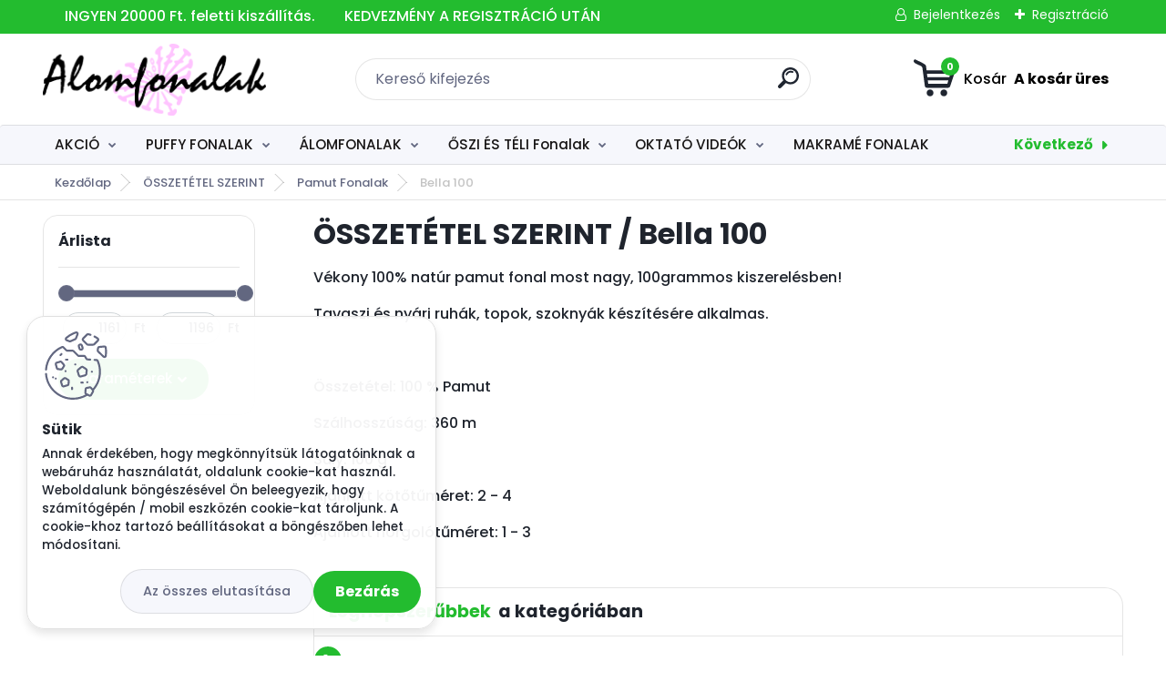

--- FILE ---
content_type: text/html; charset=utf-8
request_url: https://www.alomfonalak.hu/Bella-100-c2_1054_3.htm
body_size: 32733
content:


        <!DOCTYPE html>
    <html xmlns:og="http://ogp.me/ns#" xmlns:fb="http://www.facebook.com/2008/fbml" lang="hu" class="tmpl__titanium">
      <head>
          <script>
              window.cookie_preferences = getCookieSettings('cookie_preferences');
              window.cookie_statistics = getCookieSettings('cookie_statistics');
              window.cookie_marketing = getCookieSettings('cookie_marketing');

              function getCookieSettings(cookie_name) {
                  if (document.cookie.length > 0)
                  {
                      cookie_start = document.cookie.indexOf(cookie_name + "=");
                      if (cookie_start != -1)
                      {
                          cookie_start = cookie_start + cookie_name.length + 1;
                          cookie_end = document.cookie.indexOf(";", cookie_start);
                          if (cookie_end == -1)
                          {
                              cookie_end = document.cookie.length;
                          }
                          return unescape(document.cookie.substring(cookie_start, cookie_end));
                      }
                  }
                  return false;
              }
          </script>
                    <script async src="https://www.googletagmanager.com/gtag/js?id=10907718570"></script>
                <script>(function(w,d,s,l,i){w[l]=w[l]||[];w[l].push({'gtm.start':
          new Date().getTime(),event:'gtm.js'});var f=d.getElementsByTagName(s)[0],
        j=d.createElement(s),dl=l!='dataLayer'?'&l='+l:'';j.async=true;j.src=
        'https://www.googletagmanager.com/gtm.js?id='+i+dl;f.parentNode.insertBefore(j,f);
      })(window,document,'script','dataLayer','GTM-10907718570');
        window.dataLayer = window.dataLayer || [];
        window.dataLayer.push({
            event: 'eec.pageview',
            clientIP: '18.223.3.XX'
        });

    </script>
        <script>
      // Create BP element on the window
      window["bp"] = window["bp"] || function () {
        (window["bp"].q = window["bp"].q || []).push(arguments);
      };
      window["bp"].l = 1 * new Date();

      // Insert a script tag on the top of the head to load bp.js
      scriptElement = document.createElement("script");
      firstScript = document.getElementsByTagName("script")[0];
      scriptElement.async = true;
      scriptElement.src = 'https://pixel.barion.com/bp.js';
      firstScript.parentNode.insertBefore(scriptElement, firstScript);

      // Send init event
      bp('init', 'addBarionPixelId', 'BP-DP167ekTVW-03');
    </script>

    <noscript>
      <img height="1" width="1" style="display:none" alt="Barion Pixel" src="https://pixel.barion.com/a.gif?ba_pixel_id='BP-DP167ekTVW-03'&ev=contentView&noscript=1">
    </noscript>
            <title>ÖSSZETÉTEL SZERINT | Álom fonalak</title>
        <script type="text/javascript">var action_unavailable='action_unavailable';var id_language = 'hu';var id_country_code = 'HU';var language_code = 'hu-HU';var path_request = '/request.php';var type_request = 'POST';var cache_break = "2518"; var enable_console_debug = false; var enable_logging_errors = false;var administration_id_language = 'hu';var administration_id_country_code = 'HU';</script>          <script type="text/javascript" src="//ajax.googleapis.com/ajax/libs/jquery/1.8.3/jquery.min.js"></script>
          <script type="text/javascript" src="//code.jquery.com/ui/1.12.1/jquery-ui.min.js" ></script>
                  <script src="/wa_script/js/jquery.hoverIntent.minified.js?_=2025-01-22-11-52" type="text/javascript"></script>
        <script type="text/javascript" src="/admin/jscripts/jquery.qtip.min.js?_=2025-01-22-11-52"></script>
                  <script src="/wa_script/js/jquery.selectBoxIt.min.js?_=2025-01-22-11-52" type="text/javascript"></script>
                  <script src="/wa_script/js/bs_overlay.js?_=2025-01-22-11-52" type="text/javascript"></script>
        <script src="/wa_script/js/bs_design.js?_=2025-01-22-11-52" type="text/javascript"></script>
        <script src="/admin/jscripts/wa_translation.js?_=2025-01-22-11-52" type="text/javascript"></script>
        <link rel="stylesheet" type="text/css" href="/css/jquery.selectBoxIt.wa_script.css?_=2025-01-22-11-52" media="screen, projection">
        <link rel="stylesheet" type="text/css" href="/css/jquery.qtip.lupa.css?_=2025-01-22-11-52">
        
                  <script src="/wa_script/js/jquery.colorbox-min.js?_=2025-01-22-11-52" type="text/javascript"></script>
          <link rel="stylesheet" type="text/css" href="/css/colorbox.css?_=2025-01-22-11-52">
          <script type="text/javascript">
            jQuery(document).ready(function() {
              (function() {
                function createGalleries(rel) {
                  var regex = new RegExp(rel + "\\[(\\d+)]"),
                      m, group = "g_" + rel, groupN;
                  $("a[rel*=" + rel + "]").each(function() {
                    m = regex.exec(this.getAttribute("rel"));
                    if(m) {
                      groupN = group + m[1];
                    } else {
                      groupN = group;
                    }
                    $(this).colorbox({
                      rel: groupN,
                      slideshow:true,
                       maxWidth: "85%",
                       maxHeight: "85%",
                       returnFocus: false
                    });
                  });
                }
                createGalleries("lytebox");
                createGalleries("lyteshow");
              })();
            });</script>
          <script type="text/javascript">
      function init_products_hovers()
      {
        jQuery(".product").hoverIntent({
          over: function(){
            jQuery(this).find(".icons_width_hack").animate({width: "130px"}, 300, function(){});
          } ,
          out: function(){
            jQuery(this).find(".icons_width_hack").animate({width: "10px"}, 300, function(){});
          },
          interval: 40
        });
      }
      jQuery(document).ready(function(){

        jQuery(".param select, .sorting select").selectBoxIt();

        jQuery(".productFooter").click(function()
        {
          var $product_detail_link = jQuery(this).parent().find("a:first");

          if($product_detail_link.length && $product_detail_link.attr("href"))
          {
            window.location.href = $product_detail_link.attr("href");
          }
        });
        init_products_hovers();
        
        ebar_details_visibility = {};
        ebar_details_visibility["user"] = false;
        ebar_details_visibility["basket"] = false;

        ebar_details_timer = {};
        ebar_details_timer["user"] = setTimeout(function(){},100);
        ebar_details_timer["basket"] = setTimeout(function(){},100);

        function ebar_set_show($caller)
        {
          var $box_name = $($caller).attr("id").split("_")[0];

          ebar_details_visibility["user"] = false;
          ebar_details_visibility["basket"] = false;

          ebar_details_visibility[$box_name] = true;

          resolve_ebar_set_visibility("user");
          resolve_ebar_set_visibility("basket");
        }

        function ebar_set_hide($caller)
        {
          var $box_name = $($caller).attr("id").split("_")[0];

          ebar_details_visibility[$box_name] = false;

          clearTimeout(ebar_details_timer[$box_name]);
          ebar_details_timer[$box_name] = setTimeout(function(){resolve_ebar_set_visibility($box_name);},300);
        }

        function resolve_ebar_set_visibility($box_name)
        {
          if(   ebar_details_visibility[$box_name]
             && jQuery("#"+$box_name+"_detail").is(":hidden"))
          {
            jQuery("#"+$box_name+"_detail").slideDown(300);
          }
          else if(   !ebar_details_visibility[$box_name]
                  && jQuery("#"+$box_name+"_detail").not(":hidden"))
          {
            jQuery("#"+$box_name+"_detail").slideUp(0, function() {
              $(this).css({overflow: ""});
            });
          }
        }

        
        jQuery("#user_icon").hoverIntent({
          over: function(){
            ebar_set_show(this);
            jQuery("#ebar_right_content .img_cart, #basket_icon").qtip("hide");
          } ,
          out: function(){
            ebar_set_hide(this);
          },
          interval: 40
        });
        
        jQuery("#user_icon").click(function(e)
        {
          if(jQuery(e.target).attr("id") == "user_icon")
          {
            window.location.href = "https://www.alomfonalak.hu/www-alomfonalak-hu/e-login/";
          }
        });

        jQuery("#basket_icon").click(function(e)
        {
          if(jQuery(e.target).attr("id") == "basket_icon")
          {
            window.location.href = "https://www.alomfonalak.hu/www-alomfonalak-hu/e-basket/";
          }
        });
      BS.Basket.$default_top_basket = false;
      });
    </script>        <meta http-equiv="Content-language" content="hu">
        <meta http-equiv="Content-Type" content="text/html; charset=utf-8">
        <meta name="language" content="Hungary">
        <meta name="keywords" content="összetétel,szerint">
        <meta name="description" content="ÖSSZETÉTEL SZERINT">
        <meta name="revisit-after" content="1 Days">
        <meta name="distribution" content="global">
        <meta name="expires" content="never">
                  <meta name="expires" content="never">
                    <link rel="canonical" href="https://www.alomfonalak.hu/Bella-100-c2_1054_3.htm"/>
          <meta property="og:image" content="http://www.alomfonalak.hu/fotky4936/design_setup/images/logo_alomfonalak-logo.png" />
<meta property="og:image:secure_url" content="https://www.alomfonalak.hu/fotky4936/design_setup/images/logo_alomfonalak-logo.png" />
<meta property="og:image:type" content="image/jpeg" />

<meta name="google-site-verification" content="7EqIcmIpqzOsgf52tWVdcAwSRxqWacbSfiC0PV_GbL4"/>
<meta name="facebook-domain-verification" content="uh6mwrbxzaejnj3k5ypsmuin6eqotu"/>            <meta name="robots" content="index, follow">
                      <link href="//www.alomfonalak.hu/fotky4936/flavicon-srdce.jpg" rel="icon" type="image/jpeg">
          <link rel="shortcut icon" type="image/jpeg" href="//www.alomfonalak.hu/fotky4936/flavicon-srdce.jpg">
                  <link rel="stylesheet" type="text/css" href="/css/lang_dependent_css/lang_hu.css?_=2025-01-22-11-52" media="screen, projection">
                <link rel='stylesheet' type='text/css' href='/wa_script/js/styles.css?_=2025-01-22-11-52'>
        <script language='javascript' type='text/javascript' src='/wa_script/js/javascripts.js?_=2025-01-22-11-52'></script>
        <script language='javascript' type='text/javascript' src='/wa_script/js/check_tel.js?_=2025-01-22-11-52'></script>
          <script src="/assets/javascripts/buy_button.js?_=2025-01-22-11-52"></script>
            <script type="text/javascript" src="/wa_script/js/bs_user.js?_=2025-01-22-11-52"></script>
        <script type="text/javascript" src="/wa_script/js/bs_fce.js?_=2025-01-22-11-52"></script>
        <script type="text/javascript" src="/wa_script/js/bs_fixed_bar.js?_=2025-01-22-11-52"></script>
        <script type="text/javascript" src="/bohemiasoft/js/bs.js?_=2025-01-22-11-52"></script>
        <script src="/wa_script/js/jquery.number.min.js?_=2025-01-22-11-52" type="text/javascript"></script>
        <script type="text/javascript">
            BS.User.id = 4936;
            BS.User.domain = "www-alomfonalak-hu";
            BS.User.is_responsive_layout = true;
            BS.User.max_search_query_length = 50;
            BS.User.max_autocomplete_words_count = 5;

            WA.Translation._autocompleter_ambiguous_query = ' A keresett szó túl gyakori. Kérjük, adjon meg több betűt vagy szót, vagy folytassa a keresést az űrlap elküldésével.';
            WA.Translation._autocompleter_no_results_found = ' Nincs találat a keresett kifejezésre.';
            WA.Translation._error = " Hiba";
            WA.Translation._success = " Siker";
            WA.Translation._warning = " Figyelem";
            WA.Translation._multiples_inc_notify = '<p class="multiples-warning"><strong>Rendelési mennyiség a #inc# többszöröse lehet.</strong><br><small> A rendelési mennyiséget ennek megfelelően növeltük meg.</small></p>';
            WA.Translation._shipping_change_selected = " Módosítás...";
            WA.Translation._shipping_deliver_to_address = "_shipping_deliver_to_address";

            BS.Design.template = {
              name: "titanium",
              is_selected: function(name) {
                if(Array.isArray(name)) {
                  return name.indexOf(this.name) > -1;
                } else {
                  return name === this.name;
                }
              }
            };
            BS.Design.isLayout3 = true;
            BS.Design.templates = {
              TEMPLATE_ARGON: "argon",TEMPLATE_NEON: "neon",TEMPLATE_CARBON: "carbon",TEMPLATE_XENON: "xenon",TEMPLATE_AURUM: "aurum",TEMPLATE_CUPRUM: "cuprum",TEMPLATE_ERBIUM: "erbium",TEMPLATE_CADMIUM: "cadmium",TEMPLATE_BARIUM: "barium",TEMPLATE_CHROMIUM: "chromium",TEMPLATE_SILICIUM: "silicium",TEMPLATE_IRIDIUM: "iridium",TEMPLATE_INDIUM: "indium",TEMPLATE_OXYGEN: "oxygen",TEMPLATE_HELIUM: "helium",TEMPLATE_FLUOR: "fluor",TEMPLATE_FERRUM: "ferrum",TEMPLATE_TERBIUM: "terbium",TEMPLATE_URANIUM: "uranium",TEMPLATE_ZINCUM: "zincum",TEMPLATE_CERIUM: "cerium",TEMPLATE_KRYPTON: "krypton",TEMPLATE_THORIUM: "thorium",TEMPLATE_ETHERUM: "etherum",TEMPLATE_KRYPTONIT: "kryptonit",TEMPLATE_TITANIUM: "titanium",TEMPLATE_PLATINUM: "platinum"            };
        </script>
                  <script src="/js/progress_button/modernizr.custom.js"></script>
                      <link rel="stylesheet" type="text/css" href="/bower_components/owl.carousel/dist/assets/owl.carousel.min.css" />
            <link rel="stylesheet" type="text/css" href="/bower_components/owl.carousel/dist/assets/owl.theme.default.min.css" />
            <script src="/bower_components/owl.carousel/dist/owl.carousel.min.js"></script>
                      <link rel="stylesheet" type="text/css" href="/bower_components/priority-nav/dist/priority-nav-core.css" />
            <script src="/bower_components/priority-nav/dist/priority-nav.js"></script>
                      <link rel="stylesheet" type="text/css" href="//static.bohemiasoft.com/jave/style.css?_=2025-01-22-11-52" media="screen">
                    <link rel="stylesheet" type="text/css" href="/css/font-awesome.4.7.0.min.css" media="screen">
          <link rel="stylesheet" type="text/css" href="/sablony/nove/titanium/titaniumpurple/css/product_var3.css?_=2025-01-22-11-52" media="screen">
          <style>
    :root {
        --primary: #23bc2f;
        --primary-dark: #2b1eb5;
        --secondary: #f6f7fc;
        --secondary-v2: #626780;
        --element-color: #1f242d;
        --stars: #ffcf15;
        --sale: #c91e1e;
        
        --empty-basket-text: " A kosár üres";
        --full-shopping-basket-text: "Kosár";
        --choose-delivery-method-text: "Válassz szállítási módot";
        --choose-payment-method-text: "Válassz fizetési módot";
        --free-price-text: "Ingyen";
        --continue-without-login-text: "Folytatás belépés nélkül";
        --summary-order-text: "Rendelés összegző";
        --cart-contents-text: "Kosár részletei";
        --in-login-text: "Belépés";
        --in-registration-text: "Regisztráció";
        --in-forgotten-pass-text: "Elfelejtett jelszó";
        --price-list-filter-text: "Árlista";
        --search-see-everything-text: "Összes mutatása";
        --discount-code-text: "Promóciós kód";
        --searched-cats-text: "Keresett kategóriák";
        --back-to-eshop-text: "Vissza a webshopba";
        --to-category-menu-text: "Kategóriák";
        --back-menu-text: "Vissza";
        --pagination-next-text: "Következő";
        --pagination-previous-text: "Előző";
        --cookies-files-text: "Sütik";
        --newsletter-button-text: "Feliratkozás";
        --newsletter-be-up-to-date-text: "Légy naprakész";
        --specify-params-text: "Paraméterek megadása";
        --article-tags-text: "Termék címke";
        --watch-product-text: "Termék megtekintés";
        --notfull-shopping-text: "Kosár";
        --notfull-basket-is-empty-text: " A kosár üres";
        --whole-blog-article-text: "A teljes cikk";
        --basket-content-text: " Kosár tartalma";
        --products-in-cat-text: " a kategóriában";
        
    }
</style>
          <link rel="stylesheet"
                type="text/css"
                id="tpl-editor-stylesheet"
                href="/sablony/nove/titanium/titaniumpurple/css/colors.css?_=2025-01-22-11-52"
                media="screen">

          <meta name="viewport" content="width=device-width, initial-scale=1.0">
          <link rel="stylesheet" 
                   type="text/css" 
                   href="https://static.bohemiasoft.com/custom-css/titanium.css?_1769060867" 
                   media="screen"><style type="text/css">
               <!--#site_logo{
                  width: 275px;
                  height: 100px;
                  background-image: url('/fotky4936/design_setup/images/logo_alomfonalak-logo.png?cache_time=1694272143');
                  background-repeat: no-repeat;
                  
                }html body .myheader { 
          
          border: black;
          background-repeat: repeat;
          background-position: 0px 0px;
          
        }#page_background{
                  
                  background-repeat: repeat;
                  background-position: 0px 0px;
                  background-color: transparent;
                }.bgLupa{
                  padding: 0;
                  border: none;
                }
      /***font kategorie***/
      body #page .leftmenu2 ul li a {
                  color: #181616!important;
      }
      body #page .leftmenu ul li a {
                  color: #181616!important;
      }
      /***font kategorie - hover, active***/
      body #page .leftmenu2 ul li a:hover, body #page .leftmenu2 ul li.leftmenuAct a {
                  color:#23bc2f !important;
      }
      body #page .leftmenu ul li a:hover, body #page .leftmenu ul li.leftmenuAct a {
                  color:#23bc2f !important;
      }
      /***before kategorie***/
      #left-box li a::before {
                  color: #ffffff!important; 
        } 
      /***before kategorie - hover, active***/
      .leftmenu li:hover a::before, .leftmenuAct a::before, .leftmenu2 li:hover a::before, .leftmenuAct a::before {
                  color: #ffffff!important; 
        }
      /***font podkategorie***/
      body #page .leftmenu2 ul ul li a {
                  color:#ef6f6f!important;
        }
      body #page .leftmenu ul ul li a, body #page .leftmenu ul li.leftmenuAct ul li a {
            color:#ef6f6f!important;
            border-color:#ef6f6f!important;
        }
      /***font podkategorie - hover, active***/
      body #page .leftmenu2 ul ul li a:hover, body #page .leftmenu2 ul ul li.leftmenu2Act a{
                  color: #23bc2f !important;
        }
      body #page .leftmenu ul ul li a:hover, body #page .leftmenu ul li.leftmenuAct ul li a:hover{
            color: #23bc2f !important;
        }

 :root { 
 }
-->
                </style>          <link rel="stylesheet" type="text/css" href="/fotky4936/design_setup/css/user_defined.css?_=1701846973" media="screen, projection">
                    <script type="text/javascript" src="/admin/jscripts/wa_dialogs.js?_=2025-01-22-11-52"></script>
            <script>
      $(document).ready(function() {
        if (getCookie('show_cookie_message' + '_4936_hu') != 'no') {
          if($('#cookies-agreement').attr('data-location') === '0')
          {
            $('.cookies-wrapper').css("top", "0px");
          }
          else
          {
            $('.cookies-wrapper').css("bottom", "0px");
          }
          $('.cookies-wrapper').show();
        }

        $('#cookies-notify__close').click(function() {
          setCookie('show_cookie_message' + '_4936_hu', 'no');
          $('#cookies-agreement').slideUp();
          $("#masterpage").attr("style", "");
          setCookie('cookie_preferences', 'true');
          setCookie('cookie_statistics', 'true');
          setCookie('cookie_marketing', 'true');
          window.cookie_preferences = true;
          window.cookie_statistics = true;
          window.cookie_marketing = true;
          if(typeof gtag === 'function') {
              gtag('consent', 'update', {
                  'ad_storage': 'granted',
                  'analytics_storage': 'granted',
                  'ad_user_data': 'granted',
                  'ad_personalization': 'granted'
              });
          }
         return false;
        });

        $("#cookies-notify__disagree").click(function(){
            save_preferences();
        });

        $('#cookies-notify__preferences-button-close').click(function(){
            var cookies_notify_preferences = $("#cookies-notify-checkbox__preferences").is(':checked');
            var cookies_notify_statistics = $("#cookies-notify-checkbox__statistics").is(':checked');
            var cookies_notify_marketing = $("#cookies-notify-checkbox__marketing").is(':checked');
            save_preferences(cookies_notify_preferences, cookies_notify_statistics, cookies_notify_marketing);
        });

        function save_preferences(preferences = false, statistics = false, marketing = false)
        {
            setCookie('show_cookie_message' + '_4936_hu', 'no');
            $('#cookies-agreement').slideUp();
            $("#masterpage").attr("style", "");
            setCookie('cookie_preferences', preferences);
            setCookie('cookie_statistics', statistics);
            setCookie('cookie_marketing', marketing);
            window.cookie_preferences = preferences;
            window.cookie_statistics = statistics;
            window.cookie_marketing = marketing;
            if(marketing && typeof gtag === 'function')
            {
                gtag('consent', 'update', {
                    'ad_storage': 'granted'
                });
            }
            if(statistics && typeof gtag === 'function')
            {
                gtag('consent', 'update', {
                    'analytics_storage': 'granted',
                    'ad_user_data': 'granted',
                    'ad_personalization': 'granted',
                });
            }
            if(marketing === false && BS && BS.seznamIdentity) {
                BS.seznamIdentity.clearIdentity();
            }
        }

        /**
         * @param {String} cookie_name
         * @returns {String}
         */
        function getCookie(cookie_name) {
          if (document.cookie.length > 0)
          {
            cookie_start = document.cookie.indexOf(cookie_name + "=");
            if (cookie_start != -1)
            {
              cookie_start = cookie_start + cookie_name.length + 1;
              cookie_end = document.cookie.indexOf(";", cookie_start);
              if (cookie_end == -1)
              {
                cookie_end = document.cookie.length;
              }
              return unescape(document.cookie.substring(cookie_start, cookie_end));
            }
          }
          return "";
        }
        
        /**
         * @param {String} cookie_name
         * @param {String} value
         */
        function setCookie(cookie_name, value) {
          var time = new Date();
          time.setTime(time.getTime() + 365*24*60*60*1000); // + 1 rok
          var expires = "expires="+time.toUTCString();
          document.cookie = cookie_name + "=" + escape(value) + "; " + expires + "; path=/";
        }
      });
    </script>
    <script async src="https://www.googletagmanager.com/gtag/js?id=AW-10907718570"></script><script>
window.dataLayer = window.dataLayer || [];
function gtag(){dataLayer.push(arguments);}
gtag('js', new Date());
gtag('config', 'AW-10907718570', { debug_mode: true });
</script>        <script type="text/javascript" src="/wa_script/js/search_autocompleter.js?_=2025-01-22-11-52"></script>
              <script>
              WA.Translation._complete_specification = "Részletes leírás";
              WA.Translation._dont_have_acc = "Még nincs fiókod? ";
              WA.Translation._have_acc = "Már van fiókod? ";
              WA.Translation._register_titanium = "Regisztrálj";
              WA.Translation._login_titanium = "Bejelentkezés ";
              WA.Translation._placeholder_voucher = "Kód beillesztése ide";
          </script>
                <script src="/wa_script/js/template/titanium/script.js?_=2025-01-22-11-52"></script>
                    <link rel="stylesheet" type="text/css" href="/assets/vendor/magnific-popup/magnific-popup.css" />
      <script src="/assets/vendor/magnific-popup/jquery.magnific-popup.js"></script>
      <script type="text/javascript">
        BS.env = {
          decPoint: ",",
          basketFloatEnabled: false        };
      </script>
      <script type="text/javascript" src="/node_modules/select2/dist/js/select2.min.js"></script>
      <script type="text/javascript" src="/node_modules/maximize-select2-height/maximize-select2-height.min.js"></script>
      <script type="text/javascript">
        (function() {
          $.fn.select2.defaults.set("language", {
            noResults: function() {return " Nincs találat."},
            inputTooShort: function(o) {
              var n = o.minimum - o.input.length;
              return "_input_too_short".replace("#N#", n);
            }
          });
          $.fn.select2.defaults.set("width", "100%")
        })();

      </script>
      <link type="text/css" rel="stylesheet" href="/node_modules/select2/dist/css/select2.min.css" />
      <script type="text/javascript" src="/wa_script/js/countdown_timer.js?_=2025-01-22-11-52"></script>
      <script type="text/javascript" src="/wa_script/js/app.js?_=2025-01-22-11-52"></script>
      <script type="text/javascript" src="/node_modules/jquery-validation/dist/jquery.validate.min.js"></script>

      <script src="https://popup.marketplace-wa.cz/media/pop.f5c073c09050fb6a1272fe2da2862807a276e016.1767337751.js" async></script>
          </head>
          <script type="text/javascript">
        var fb_pixel = 'active';
      </script>
      <script type="text/javascript" src="/wa_script/js/fb_pixel_func.js"></script>
        <body class="lang-hu layout3 not-home page-category page-category-2-1054 basket-empty slider_available template-slider-custom vat-payer-y alternative-currency-n" >
      <!-- Google Tag Manager (noscript) end -->
    <noscript><iframe src="https://www.googletagmanager.com/ns.html?id=GTM-10907718570"
                      height="0" width="0" style="display:none;visibility:hidden"></iframe></noscript>
    <!-- End Google Tag Manager (noscript) -->
      <script>gtag("event", "page_view", {
    "ecomm_pagetype": "category",
    "send_to": "AW-10907718570"
});
</script>    <a name="topweb"></a>
            <div id="cookies-agreement" class="cookies-wrapper" data-location="1"
         >
      <div class="cookies-notify-background"></div>
      <div class="cookies-notify" style="display:block!important;">
        <div class="cookies-notify__bar">
          <div class="cookies-notify__bar1">
            <div class="cookies-notify__text"
                                 >
                Annak érdekében, hogy megkönnyítsük látogatóinknak a webáruház használatát, oldalunk cookie-kat használ. Weboldalunk böngészésével Ön beleegyezik, hogy számítógépén / mobil eszközén cookie-kat tároljunk. A cookie-khoz tartozó beállításokat a böngészőben lehet módosítani.            </div>
            <div class="cookies-notify__button">
                <a href="#" id="cookies-notify__disagree" class="secondary-btn"
                   style="color: #000000;
                           background-color: #c8c8c8;
                           opacity: 1"
                >Az összes elutasítása</a>
              <a href="#" id="cookies-notify__close"
                 style="color: #000000;
                        background-color: #c8c8c8;
                        opacity: 1"
                >Bezárás</a>
            </div>
          </div>
                    </div>
      </div>
    </div>
    
  <div id="responsive_layout_large"></div><div id="page">      <div class="top-bar" id="topBar">
                  <div class="top-bar-content">
            <p style="text-align: center;"><span style="font-size: 16px;">      INGYEN 20000 Ft. feletti kiszállítás.        <span>KEDVEZMÉNY A REGISZTRÁCIÓ UTÁN</span></span></p>          </div>
                    <div class="top-bar-login">
                          <span class="user-login"><a href="/www-alomfonalak-hu/e-login">Bejelentkezés</a></span>
              <span class="user-register"><a href="/www-alomfonalak-hu/e-register">Regisztráció</a></span>
                        </div>
                        </div>
          <script type="text/javascript">
      var responsive_articlemenu_name = ' Menü';
      var responsive_eshopmenu_name = ' Termékek';
    </script>
        <link rel="stylesheet" type="text/css" href="/css/masterslider.css?_=2025-01-22-11-52" media="screen, projection">
    <script type="text/javascript" src="/js/masterslider.min.js"></script>
    <div class="myheader">
                <div class="navigate_bar">
            <div class="logo-wrapper">
            <a id="site_logo" href="//www.alomfonalak.hu" class="mylogo" aria-label="Logo"></a>
    </div>
                <div id="search">
      <form name="search" id="searchForm" action="/search-engine.htm" method="GET" enctype="multipart/form-data">
        <label for="q" class="title_left2"> Hľadanie</label>
        <p>
          <input name="slovo" type="text" class="inputBox" id="q" placeholder=" Kereső kifejezés" maxlength="50">
          
          <input type="hidden" id="source_service" value="www.eshop-gyorsan.hu">
        </p>
        <div class="wrapper_search_submit">
          <input type="submit" class="search_submit" aria-label="search" name="search_submit" value="">
        </div>
        <div id="search_setup_area">
          <input id="hledatjak2" checked="checked" type="radio" name="hledatjak" value="2">
          <label for="hledatjak2">Termékek keresése</label>
          <br />
          <input id="hledatjak1"  type="radio" name="hledatjak" value="1">
          <label for="hledatjak1">Cikkek keresése</label>
                    <script type="text/javascript">
            function resolve_search_mode_visibility()
            {
              if (jQuery('form[name=search] input').is(':focus'))
              {
                if (jQuery('#search_setup_area').is(':hidden'))
                {
                  jQuery('#search_setup_area').slideDown(400);
                }
              }
              else
              {
                if (jQuery('#search_setup_area').not(':hidden'))
                {
                  jQuery('#search_setup_area').slideUp(400);
                }
              }
            }

            $('form[name=search] input').click(function() {
              this.focus();
            });

            jQuery('form[name=search] input')
                .focus(function() {
                  resolve_search_mode_visibility();
                })
                .blur(function() {
                  setTimeout(function() {
                    resolve_search_mode_visibility();
                  }, 1000);
                });

          </script>
                  </div>
      </form>
    </div>
            
  <div id="ebar" class="" >        <div id="basket_icon" >
            <div id="basket_detail">
                <div id="basket_arrow_tag"></div>
                <div id="basket_content_tag">
                    <a id="quantity_tag" href="/www-alomfonalak-hu/e-basket" rel="nofollow" class="elink"><span class="quantity_count">0</span>
                    <span class="basket_empty"> A kosár <span class="bold">üres</span>.</span></a>                </div>
            </div>
        </div>
                </div>      </div>
          </div>
        <div class="eshop-menu drop-menu" id="dropMenu">
      <div id="dropMenuWrapper">
            <div class="menu-wrapper leftmenu" id="menuWrapper">
          <ul class="root-eshop-menu" id="menuContent">
              <li class="home-button">
              <a href="//www.alomfonalak.hu">
      <i class="fa fa-home" aria-hidden="true"></i>
    </a>
            </li>
            <li class="eshop-menu-item item-1 has-submenu">
            <a class="item-link level-1" href="/AKCIO-c42_0_1.htm">AKCIÓ</a>
          <ul class="eshop-submenu-root menu-level-2">
          <li class="eshop-menu-item item-1">
            <div class="menu-item-box">
                  <div class="menu-item-img">
            <a href="/AKCIO-c42_1431_2.htm" title="DIVA">
              <img src="/fotky4936/icons/diva-new.jpg" title="DIVA" alt="DIVA" />
            </a>
          </div>
                  <div class="menu-item-cat">
          <a class="item-link level-2" href="/AKCIO-c42_1431_2.htm">DIVA</a>
                  </div>
      </div>
          </li>
        <li class="eshop-menu-item item-2">
            <div class="menu-item-box">
                  <div class="menu-item-img">
            <a href="/AKCIO-c42_1432_2.htm" title="Superlana MAXI">
              <img src="/fotky4936/icons/superalan-maxi.jpg" title="Superlana MAXI" alt="Superlana MAXI" />
            </a>
          </div>
                  <div class="menu-item-cat">
          <a class="item-link level-2" href="/AKCIO-c42_1432_2.htm">Superlana MAXI</a>
                  </div>
      </div>
          </li>
        <li class="eshop-menu-item item-3">
            <div class="menu-item-box">
                  <div class="menu-item-img">
            <a href="/AKCIO-c42_1433_2.htm" title="Superlana MIDI">
              <img src="/fotky4936/icons/Superlana-Midi.jpg" title="Superlana MIDI" alt="Superlana MIDI" />
            </a>
          </div>
                  <div class="menu-item-cat">
          <a class="item-link level-2" href="/AKCIO-c42_1433_2.htm">Superlana MIDI</a>
                  </div>
      </div>
          </li>
        <li class="eshop-menu-item item-4 has-submenu">
            <div class="menu-item-box">
                  <div class="menu-item-img">
            <a href="/AKCIO-c42_1434_2.htm" title="3 szálas Álomfonalak">
              <img src="/fotky4936/icons/cherub.jpg" title="3 szálas Álomfonalak" alt="3 szálas Álomfonalak" />
            </a>
          </div>
                  <div class="menu-item-cat">
          <a class="item-link level-2" href="/AKCIO-c42_1434_2.htm">3 szálas Álomfonalak</a>
              <ul class="eshop-submenu-root menu-level-3">
          <li class="eshop-menu-item item-1">
            <a class="item-link level-3" href="/AKCIO-c42_1435_3.htm">750 m / 150 g</a>
          </li>
        <li class="eshop-menu-item item-2">
            <a class="item-link level-3" href="/AKCIO-c42_1436_3.htm">500 m / 100 g</a>
          </li>
        <li class="eshop-menu-item item-3">
            <a class="item-link level-3" href="/AKCIO-c42_1437_3.htm">1000 m / 200 g</a>
          </li>
        <li class="eshop-menu-item item-4">
            <a class="item-link level-3" href="/AKCIO-c42_1438_3.htm">1500 m / 300 g</a>
          </li>
        <li class="eshop-menu-item item-5">
            <a class="item-link level-3" href="/AKCIO-c42_1439_3.htm">2000 m / 400 g</a>
          </li>
        <li class="eshop-menu-item item-6">
            <a class="item-link level-3" href="/AKCIO-c42_1440_3.htm">1200 m / 240 g - kendőkre</a>
          </li>
        </ul>
            </div>
      </div>
          </li>
        </ul>
        </li>
        <li class="eshop-menu-item item-2 has-submenu">
            <a class="item-link level-1" href="/PUFFY-FONALAK-c40_0_1.htm">PUFFY FONALAK</a>
          <ul class="eshop-submenu-root menu-level-2">
          <li class="eshop-menu-item item-1">
            <div class="menu-item-box">
                  <div class="menu-item-img">
            <a href="/PUFFY-FONALAK-c40_1396_2.htm" title="Puffy">
              <img src="/fotky4936/icons/puffy.jpg" title="Puffy" alt="Puffy" />
            </a>
          </div>
                  <div class="menu-item-cat">
          <a class="item-link level-2" href="/PUFFY-FONALAK-c40_1396_2.htm">Puffy</a>
                  </div>
      </div>
          </li>
        <li class="eshop-menu-item item-2">
            <div class="menu-item-box">
                  <div class="menu-item-img">
            <a href="/PUFFY-FONALAK-c40_1397_2.htm" title="Puffy Color">
              <img src="/fotky4936/icons/336783055_243123418147489_5818654634788819424_n.jpg" title="Puffy Color" alt="Puffy Color" />
            </a>
          </div>
                  <div class="menu-item-cat">
          <a class="item-link level-2" href="/PUFFY-FONALAK-c40_1397_2.htm">Puffy Color</a>
                  </div>
      </div>
          </li>
        <li class="eshop-menu-item item-3">
            <div class="menu-item-box">
                  <div class="menu-item-img">
            <a href="/PUFFY-FONALAK-c40_1399_2.htm" title="Puffy FINE">
              <img src="/fotky4936/icons/Puffy-Fine-3.jpg" title="Puffy FINE" alt="Puffy FINE" />
            </a>
          </div>
                  <div class="menu-item-cat">
          <a class="item-link level-2" href="/PUFFY-FONALAK-c40_1399_2.htm">Puffy FINE</a>
                  </div>
      </div>
          </li>
        <li class="eshop-menu-item item-4">
            <div class="menu-item-box">
                  <div class="menu-item-img">
            <a href="/PUFFY-FONALAK-c40_1400_2.htm" title="Puffy FINE Color">
              <img src="/fotky4936/icons/330948393_2853526258114545_7695228956723751923_n.jpg" title="Puffy FINE Color" alt="Puffy FINE Color" />
            </a>
          </div>
                  <div class="menu-item-cat">
          <a class="item-link level-2" href="/PUFFY-FONALAK-c40_1400_2.htm">Puffy FINE Color</a>
                  </div>
      </div>
          </li>
        <li class="eshop-menu-item item-5">
            <div class="menu-item-box">
                  <div class="menu-item-img">
            <a href="/PUFFY-FONALAK-c40_1401_2.htm" title="Puffy Fine Ombre Batik">
              <img src="/fotky4936/icons/555.jpg" title="Puffy Fine Ombre Batik" alt="Puffy Fine Ombre Batik" />
            </a>
          </div>
                  <div class="menu-item-cat">
          <a class="item-link level-2" href="/PUFFY-FONALAK-c40_1401_2.htm">Puffy Fine Ombre Batik</a>
                  </div>
      </div>
          </li>
        <li class="eshop-menu-item item-6">
            <div class="menu-item-box">
                  <div class="menu-item-img">
            <a href="/PUFFY-FONALAK-c40_1398_2.htm" title="Puffy FUR">
              <img src="/fotky4936/icons/hu-14-4.jpg" title="Puffy FUR" alt="Puffy FUR" />
            </a>
          </div>
                  <div class="menu-item-cat">
          <a class="item-link level-2" href="/PUFFY-FONALAK-c40_1398_2.htm">Puffy FUR</a>
                  </div>
      </div>
          </li>
        <li class="eshop-menu-item item-7">
            <div class="menu-item-box">
                  <div class="menu-item-img">
            <a href="/PUFFY-FONALAK-c40_1402_2.htm" title="Puffy More">
              <img src="/fotky4936/icons/more-foto.jpg" title="Puffy More" alt="Puffy More" />
            </a>
          </div>
                  <div class="menu-item-cat">
          <a class="item-link level-2" href="/PUFFY-FONALAK-c40_1402_2.htm">Puffy More</a>
                  </div>
      </div>
          </li>
        </ul>
        </li>
        <li class="eshop-menu-item item-3 has-submenu">
            <a class="item-link level-1" href="/ALOMFONALAK-c15_0_1.htm">ÁLOMFONALAK</a>
          <ul class="eshop-submenu-root menu-level-2">
          <li class="eshop-menu-item item-1 has-submenu">
            <div class="menu-item-box">
                  <div class="menu-item-img">
            <a href="/ALOMFONALAK-c15_474_2.htm" title="3 Szálú">
              <img src="/fotky4936/icons/cherub.jpg" title="3 Szálú" alt="3 Szálú" />
            </a>
          </div>
                  <div class="menu-item-cat">
          <a class="item-link level-2" href="/ALOMFONALAK-c15_474_2.htm">3 Szálú</a>
              <ul class="eshop-submenu-root menu-level-3">
          <li class="eshop-menu-item item-1">
            <a class="item-link level-3" href="/ALOMFONALAK-c15_475_3.htm">3 szálú 500 méteres</a>
          </li>
        <li class="eshop-menu-item item-2">
            <a class="item-link level-3" href="/ALOMFONALAK-c15_476_3.htm">3 szálú 750 méteres</a>
          </li>
        <li class="eshop-menu-item item-3">
            <a class="item-link level-3" href="/ALOMFONALAK-c15_477_3.htm">3 szálú 1000 méteres</a>
          </li>
        <li class="eshop-menu-item item-4">
            <a class="item-link level-3" href="/ALOMFONALAK-c15_478_3.htm">3 szálú 1500 méteres</a>
          </li>
        <li class="eshop-menu-item item-5">
            <a class="item-link level-3" href="/ALOMFONALAK-c15_487_3.htm">3 szálú 2000 méteres</a>
          </li>
        <li class="eshop-menu-item item-6">
            <a class="item-link level-3" href="/ALOMFONALAK-c15_1387_3.htm">3 szálú 1200 méteres kendőkre</a>
          </li>
        </ul>
            </div>
      </div>
          </li>
        <li class="eshop-menu-item item-2 has-submenu">
            <div class="menu-item-box">
                  <div class="menu-item-img">
            <a href="/ALOMFONALAK-c15_479_2.htm" title="4 Szálú">
              <img src="/fotky4936/icons/4nitka.jpg" title="4 Szálú" alt="4 Szálú" />
            </a>
          </div>
                  <div class="menu-item-cat">
          <a class="item-link level-2" href="/ALOMFONALAK-c15_479_2.htm">4 Szálú</a>
              <ul class="eshop-submenu-root menu-level-3">
          <li class="eshop-menu-item item-1">
            <a class="item-link level-3" href="/ALOMFONALAK-c15_480_3.htm">4 szálú 200 méteres</a>
          </li>
        <li class="eshop-menu-item item-2">
            <a class="item-link level-3" href="/ALOMFONALAK-c15_481_3.htm">4 szálú 250 méteres</a>
          </li>
        <li class="eshop-menu-item item-3">
            <a class="item-link level-3" href="/ALOMFONALAK-c15_482_3.htm">4 szálú 500 méteres</a>
          </li>
        <li class="eshop-menu-item item-4">
            <a class="item-link level-3" href="/ALOMFONALAK-c15_483_3.htm">4 szálú 750 méteres</a>
          </li>
        <li class="eshop-menu-item item-5">
            <a class="item-link level-3" href="/ALOMFONALAK-c15_484_3.htm">4 szálú 1000 méteres</a>
          </li>
        <li class="eshop-menu-item item-6">
            <a class="item-link level-3" href="/ALOMFONALAK-c15_485_3.htm">4 szálú 1500 méteres</a>
          </li>
        <li class="eshop-menu-item item-7">
            <a class="item-link level-3" href="/ALOMFONALAK-c15_486_3.htm">4 szálú 2000 méteres</a>
          </li>
        </ul>
            </div>
      </div>
          </li>
        <li class="eshop-menu-item item-3 has-submenu">
            <div class="menu-item-box">
                  <div class="menu-item-img">
            <a href="/ALOMFONALAK-c15_488_2.htm" title="5 Szálú">
              <img src="/fotky4936/icons/5nitka.jpg" title="5 Szálú" alt="5 Szálú" />
            </a>
          </div>
                  <div class="menu-item-cat">
          <a class="item-link level-2" href="/ALOMFONALAK-c15_488_2.htm">5 Szálú</a>
              <ul class="eshop-submenu-root menu-level-3">
          <li class="eshop-menu-item item-1">
            <a class="item-link level-3" href="/ALOMFONALAK-c15_489_3.htm">5 szálú 1000 méteres</a>
          </li>
        <li class="eshop-menu-item item-2">
            <a class="item-link level-3" href="/ALOMFONALAK-c15_490_3.htm">5 szálú 2000 méteres</a>
          </li>
        </ul>
            </div>
      </div>
          </li>
        <li class="eshop-menu-item item-4">
            <div class="menu-item-box">
                  <div class="menu-item-img">
            <a href="/ALOMFONALAK-c15_1386_2.htm" title="1200 m - kendőkre">
              <img src="/fotky4936/icons/1200.jpg" title="1200 m - kendőkre" alt="1200 m - kendőkre" />
            </a>
          </div>
                  <div class="menu-item-cat">
          <a class="item-link level-2" href="/ALOMFONALAK-c15_1386_2.htm">1200 m - kendőkre</a>
                  </div>
      </div>
          </li>
        <li class="eshop-menu-item item-5">
            <div class="menu-item-box">
                  <div class="menu-item-img">
            <a href="/ALOMFONALAK-c15_1058_2.htm" title="3 szálú Unikát">
              <img src="/fotky4936/icons/unik.jpg" title="3 szálú Unikát" alt="3 szálú Unikát" />
            </a>
          </div>
                  <div class="menu-item-cat">
          <a class="item-link level-2" href="/ALOMFONALAK-c15_1058_2.htm">3 szálú Unikát</a>
                  </div>
      </div>
          </li>
        <li class="eshop-menu-item item-6">
            <div class="menu-item-box">
                  <div class="menu-item-img">
            <a href="/ALOMFONALAK-c15_1296_2.htm" title="Saját választású Álomfonalak">
              <img src="/fotky4936/icons/23728_5079_23728_4991_23728_2983_23728_2937_23728_2657_23728_2603__vyrn_2595Vlastna.jpg" title="Saját választású Álomfonalak" alt="Saját választású Álomfonalak" />
            </a>
          </div>
                  <div class="menu-item-cat">
          <a class="item-link level-2" href="/ALOMFONALAK-c15_1296_2.htm">Saját választású Álomfonalak</a>
                  </div>
      </div>
          </li>
        <li class="eshop-menu-item item-7">
            <div class="menu-item-box">
                  <div class="menu-item-img">
            <a href="/ALOMFONALAK-c15_1074_2.htm" title="Egyszínű Álomfonalak">
              <img src="/fotky4936/icons/4936_8396__vyr_6533_vyrn_2597FOTO.jpg" title="Egyszínű Álomfonalak" alt="Egyszínű Álomfonalak" />
            </a>
          </div>
                  <div class="menu-item-cat">
          <a class="item-link level-2" href="/ALOMFONALAK-c15_1074_2.htm">Egyszínű Álomfonalak</a>
                  </div>
      </div>
          </li>
        </ul>
        </li>
        <li class="eshop-menu-item item-4 has-submenu">
            <a class="item-link level-1" href="/oSZI-ES-TELI-Fonalak-c1_0_1.htm">ŐSZI ÉS TÉLI Fonalak</a>
          <ul class="eshop-submenu-root menu-level-2">
          <li class="eshop-menu-item item-1 has-submenu">
            <div class="menu-item-box">
                  <div class="menu-item-img">
            <a href="/oSZI-ES-TELI-Fonalak-c1_1_2.htm" title="HIDEG TÉLRE">
              <img src="/fotky4936/icons/vel.jpg" title="HIDEG TÉLRE" alt="HIDEG TÉLRE" />
            </a>
          </div>
                  <div class="menu-item-cat">
          <a class="item-link level-2" href="/oSZI-ES-TELI-Fonalak-c1_1_2.htm">HIDEG TÉLRE</a>
              <ul class="eshop-submenu-root menu-level-3">
          <li class="eshop-menu-item item-1">
            <a class="item-link level-3" href="/oSZI-ES-TELI-Fonalak-c1_633_3.htm">Puffy</a>
          </li>
        <li class="eshop-menu-item item-2">
            <a class="item-link level-3" href="/oSZI-ES-TELI-Fonalak-c1_640_3.htm">Puffy Color</a>
          </li>
        <li class="eshop-menu-item item-3">
            <a class="item-link level-3" href="/oSZI-ES-TELI-Fonalak-c1_915_3.htm">Puffy Fur</a>
          </li>
        <li class="eshop-menu-item item-4">
            <a class="item-link level-3" href="/oSZI-ES-TELI-Fonalak-c1_1035_3.htm">Puffy MORE</a>
          </li>
        <li class="eshop-menu-item item-5">
            <a class="item-link level-3" href="/oSZI-ES-TELI-Fonalak-c1_44_3.htm">Softy</a>
          </li>
        <li class="eshop-menu-item item-6">
            <a class="item-link level-3" href="/oSZI-ES-TELI-Fonalak-c1_1390_3.htm">Softy Plus</a>
          </li>
        <li class="eshop-menu-item item-7">
            <a class="item-link level-3" href="/oSZI-ES-TELI-Fonalak-c1_49_3.htm">Superlana Maxi</a>
          </li>
        <li class="eshop-menu-item item-8">
            <a class="item-link level-3" href="/oSZI-ES-TELI-Fonalak-c1_1025_3.htm">Velluto</a>
          </li>
        </ul>
            </div>
      </div>
          </li>
        <li class="eshop-menu-item item-2 has-submenu">
            <div class="menu-item-box">
                  <div class="menu-item-img">
            <a href="/oSZI-ES-TELI-Fonalak-c1_371_2.htm" title="SAPKÁKRA">
              <img src="/fotky4936/icons/maxi-ciapka.jpg" title="SAPKÁKRA" alt="SAPKÁKRA" />
            </a>
          </div>
                  <div class="menu-item-cat">
          <a class="item-link level-2" href="/oSZI-ES-TELI-Fonalak-c1_371_2.htm">SAPKÁKRA</a>
              <ul class="eshop-submenu-root menu-level-3">
          <li class="eshop-menu-item item-1">
            <a class="item-link level-3" href="/oSZI-ES-TELI-Fonalak-c1_372_3.htm">4 szálú 200méteres Álomfonalak</a>
          </li>
        <li class="eshop-menu-item item-2">
            <a class="item-link level-3" href="/oSZI-ES-TELI-Fonalak-c1_373_3.htm">4 szálú 250méteres Álomfonalak</a>
          </li>
        <li class="eshop-menu-item item-3">
            <a class="item-link level-3" href="/oSZI-ES-TELI-Fonalak-c1_492_3.htm">Baby Best</a>
          </li>
        <li class="eshop-menu-item item-4">
            <a class="item-link level-3" href="/oSZI-ES-TELI-Fonalak-c1_591_3.htm">Baby Best Batik</a>
          </li>
        <li class="eshop-menu-item item-5">
            <a class="item-link level-3" href="/oSZI-ES-TELI-Fonalak-c1_419_3.htm">Burcum Batik</a>
          </li>
        <li class="eshop-menu-item item-6">
            <a class="item-link level-3" href="/oSZI-ES-TELI-Fonalak-c1_423_3.htm">Burcum Klasik</a>
          </li>
        <li class="eshop-menu-item item-7">
            <a class="item-link level-3" href="/oSZI-ES-TELI-Fonalak-c1_425_3.htm">Cotton Gold</a>
          </li>
        <li class="eshop-menu-item item-8">
            <a class="item-link level-3" href="/oSZI-ES-TELI-Fonalak-c1_428_3.htm">Extra</a>
          </li>
        <li class="eshop-menu-item item-9">
            <a class="item-link level-3" href="/oSZI-ES-TELI-Fonalak-c1_570_3.htm">Merino Royal</a>
          </li>
        <li class="eshop-menu-item item-10">
            <a class="item-link level-3" href="/oSZI-ES-TELI-Fonalak-c1_431_3.htm">Sekerim Bebe</a>
          </li>
        <li class="eshop-menu-item item-11">
            <a class="item-link level-3" href="/oSZI-ES-TELI-Fonalak-c1_769_3.htm">Softy Plus</a>
          </li>
        <li class="eshop-menu-item item-12">
            <a class="item-link level-3" href="/oSZI-ES-TELI-Fonalak-c1_434_3.htm">Superlana Klasik</a>
          </li>
        </ul>
            </div>
      </div>
          </li>
        <li class="eshop-menu-item item-3 has-submenu">
            <div class="menu-item-box">
                  <div class="menu-item-img">
            <a href="/oSZI-ES-TELI-Fonalak-c1_402_2.htm" title="NYAKMLEGÍTŐKRE">
              <img src="/fotky4936/icons/fur-sal.jpg" title="NYAKMLEGÍTŐKRE" alt="NYAKMLEGÍTŐKRE" />
            </a>
          </div>
                  <div class="menu-item-cat">
          <a class="item-link level-2" href="/oSZI-ES-TELI-Fonalak-c1_402_2.htm">NYAKMLEGÍTŐKRE</a>
              <ul class="eshop-submenu-root menu-level-3">
          <li class="eshop-menu-item item-1">
            <a class="item-link level-3" href="/oSZI-ES-TELI-Fonalak-c1_628_3.htm">4 szálú 750 m Álomfonalak</a>
          </li>
        <li class="eshop-menu-item item-2">
            <a class="item-link level-3" href="/oSZI-ES-TELI-Fonalak-c1_629_3.htm">4 szálú 1000 m Álomfonalak</a>
          </li>
        <li class="eshop-menu-item item-3">
            <a class="item-link level-3" href="/oSZI-ES-TELI-Fonalak-c1_630_3.htm">4 szálú 1500 m Álomfonalak</a>
          </li>
        <li class="eshop-menu-item item-4">
            <a class="item-link level-3" href="/oSZI-ES-TELI-Fonalak-c1_493_3.htm">Baby Best</a>
          </li>
        <li class="eshop-menu-item item-5">
            <a class="item-link level-3" href="/oSZI-ES-TELI-Fonalak-c1_592_3.htm">Baby Best Batik</a>
          </li>
        <li class="eshop-menu-item item-6">
            <a class="item-link level-3" href="/oSZI-ES-TELI-Fonalak-c1_454_3.htm">Burcum Batik</a>
          </li>
        <li class="eshop-menu-item item-7">
            <a class="item-link level-3" href="/oSZI-ES-TELI-Fonalak-c1_456_3.htm">Burcum Klasik</a>
          </li>
        <li class="eshop-menu-item item-8">
            <a class="item-link level-3" href="/oSZI-ES-TELI-Fonalak-c1_457_3.htm">Cotton Gold</a>
          </li>
        <li class="eshop-menu-item item-9">
            <a class="item-link level-3" href="/oSZI-ES-TELI-Fonalak-c1_459_3.htm">Extra</a>
          </li>
        <li class="eshop-menu-item item-10">
            <a class="item-link level-3" href="/oSZI-ES-TELI-Fonalak-c1_571_3.htm">Merino Royal</a>
          </li>
        <li class="eshop-menu-item item-11">
            <a class="item-link level-3" href="/oSZI-ES-TELI-Fonalak-c1_463_3.htm">Sekerim Bebe</a>
          </li>
        <li class="eshop-menu-item item-12">
            <a class="item-link level-3" href="/oSZI-ES-TELI-Fonalak-c1_447_3.htm">Softy</a>
          </li>
        <li class="eshop-menu-item item-13">
            <a class="item-link level-3" href="/oSZI-ES-TELI-Fonalak-c1_770_3.htm">Softy Plus</a>
          </li>
        <li class="eshop-menu-item item-14">
            <a class="item-link level-3" href="/oSZI-ES-TELI-Fonalak-c1_472_3.htm">Superlana Klasik</a>
          </li>
        <li class="eshop-menu-item item-15">
            <a class="item-link level-3" href="/oSZI-ES-TELI-Fonalak-c1_468_3.htm">Superlana Midi</a>
          </li>
        <li class="eshop-menu-item item-16">
            <a class="item-link level-3" href="/oSZI-ES-TELI-Fonalak-c1_450_3.htm">Superlana Maxi</a>
          </li>
        <li class="eshop-menu-item item-17">
            <a class="item-link level-3" href="/oSZI-ES-TELI-Fonalak-c1_471_3.htm">Superwash 100</a>
          </li>
        <li class="eshop-menu-item item-18">
            <a class="item-link level-3" href="/oSZI-ES-TELI-Fonalak-c1_917_3.htm">Puffy Fur</a>
          </li>
        <li class="eshop-menu-item item-19">
            <a class="item-link level-3" href="/oSZI-ES-TELI-Fonalak-c1_1026_3.htm">Velluto</a>
          </li>
        </ul>
            </div>
      </div>
          </li>
        <li class="eshop-menu-item item-4 has-submenu">
            <div class="menu-item-box">
                  <div class="menu-item-img">
            <a href="/oSZI-ES-TELI-Fonalak-c1_2_2.htm" title="KÉZEN KÖTÉSRE">
              <img src="/fotky4936/icons/fne-378-sk-okt.jpg" title="KÉZEN KÖTÉSRE" alt="KÉZEN KÖTÉSRE" />
            </a>
          </div>
                  <div class="menu-item-cat">
          <a class="item-link level-2" href="/oSZI-ES-TELI-Fonalak-c1_2_2.htm">KÉZEN KÖTÉSRE</a>
              <ul class="eshop-submenu-root menu-level-3">
          <li class="eshop-menu-item item-1">
            <a class="item-link level-3" href="/oSZI-ES-TELI-Fonalak-c1_634_3.htm">Puffy</a>
          </li>
        <li class="eshop-menu-item item-2">
            <a class="item-link level-3" href="/oSZI-ES-TELI-Fonalak-c1_641_3.htm">Puffy Color</a>
          </li>
        <li class="eshop-menu-item item-3">
            <a class="item-link level-3" href="/oSZI-ES-TELI-Fonalak-c1_822_3.htm">Puffy Fine</a>
          </li>
        <li class="eshop-menu-item item-4">
            <a class="item-link level-3" href="/oSZI-ES-TELI-Fonalak-c1_879_3.htm">Puffy Fine Color</a>
          </li>
        <li class="eshop-menu-item item-5">
            <a class="item-link level-3" href="/oSZI-ES-TELI-Fonalak-c1_899_3.htm">Puffy Fine Ombre Batik</a>
          </li>
        <li class="eshop-menu-item item-6">
            <a class="item-link level-3" href="/oSZI-ES-TELI-Fonalak-c1_918_3.htm">Puffy Fur</a>
          </li>
        <li class="eshop-menu-item item-7">
            <a class="item-link level-3" href="/oSZI-ES-TELI-Fonalak-c1_1036_3.htm">Puffy MORE</a>
          </li>
        </ul>
            </div>
      </div>
          </li>
        <li class="eshop-menu-item item-5 has-submenu">
            <div class="menu-item-box">
                  <div class="menu-item-img">
            <a href="/oSZI-ES-TELI-Fonalak-c1_3_2.htm" title="KARDIGÁNOK ÉS PONCSÓKRA">
              <img src="/fotky4936/icons/ponco-tel.jpg" title="KARDIGÁNOK ÉS PONCSÓKRA" alt="KARDIGÁNOK ÉS PONCSÓKRA" />
            </a>
          </div>
                  <div class="menu-item-cat">
          <a class="item-link level-2" href="/oSZI-ES-TELI-Fonalak-c1_3_2.htm">KARDIGÁNOK ÉS PONCSÓKRA</a>
              <ul class="eshop-submenu-root menu-level-3">
          <li class="eshop-menu-item item-1">
            <a class="item-link level-3" href="/oSZI-ES-TELI-Fonalak-c1_589_3.htm">Angora Gold</a>
          </li>
        <li class="eshop-menu-item item-2">
            <a class="item-link level-3" href="/oSZI-ES-TELI-Fonalak-c1_626_3.htm">Angora Gold Batik</a>
          </li>
        <li class="eshop-menu-item item-3">
            <a class="item-link level-3" href="/oSZI-ES-TELI-Fonalak-c1_900_3.htm">Angora Gold Ombre Batik</a>
          </li>
        <li class="eshop-menu-item item-4">
            <a class="item-link level-3" href="/oSZI-ES-TELI-Fonalak-c1_593_3.htm">Baby Best Batik</a>
          </li>
        <li class="eshop-menu-item item-5">
            <a class="item-link level-3" href="/oSZI-ES-TELI-Fonalak-c1_494_3.htm">Baby Best</a>
          </li>
        <li class="eshop-menu-item item-6">
            <a class="item-link level-3" href="/oSZI-ES-TELI-Fonalak-c1_60_3.htm">Burcum Batik</a>
          </li>
        <li class="eshop-menu-item item-7">
            <a class="item-link level-3" href="/oSZI-ES-TELI-Fonalak-c1_64_3.htm">Burcum Klasik</a>
          </li>
        <li class="eshop-menu-item item-8">
            <a class="item-link level-3" href="/oSZI-ES-TELI-Fonalak-c1_71_3.htm">Cotton Gold</a>
          </li>
        <li class="eshop-menu-item item-9">
            <a class="item-link level-3" href="/oSZI-ES-TELI-Fonalak-c1_81_3.htm">Extra</a>
          </li>
        <li class="eshop-menu-item item-10">
            <a class="item-link level-3" href="/oSZI-ES-TELI-Fonalak-c1_1290_3.htm">Happy Kids</a>
          </li>
        <li class="eshop-menu-item item-11">
            <a class="item-link level-3" href="/oSZI-ES-TELI-Fonalak-c1_572_3.htm">Merino Royal</a>
          </li>
        <li class="eshop-menu-item item-12">
            <a class="item-link level-3" href="/oSZI-ES-TELI-Fonalak-c1_1391_3.htm">Puffy Fine</a>
          </li>
        <li class="eshop-menu-item item-13">
            <a class="item-link level-3" href="/oSZI-ES-TELI-Fonalak-c1_98_3.htm">Sekerim Bebe</a>
          </li>
        <li class="eshop-menu-item item-14">
            <a class="item-link level-3" href="/oSZI-ES-TELI-Fonalak-c1_112_3.htm">Superlana Klasik</a>
          </li>
        <li class="eshop-menu-item item-15">
            <a class="item-link level-3" href="/oSZI-ES-TELI-Fonalak-c1_114_3.htm">Superlana Midi</a>
          </li>
        <li class="eshop-menu-item item-16">
            <a class="item-link level-3" href="/oSZI-ES-TELI-Fonalak-c1_1348_3.htm">Superlana Maxi</a>
          </li>
        <li class="eshop-menu-item item-17">
            <a class="item-link level-3" href="/oSZI-ES-TELI-Fonalak-c1_117_3.htm">Superwash 100</a>
          </li>
        <li class="eshop-menu-item item-18">
            <a class="item-link level-3" href="/oSZI-ES-TELI-Fonalak-c1_1125_3.htm">Superwash Artisan</a>
          </li>
        </ul>
            </div>
      </div>
          </li>
        <li class="eshop-menu-item item-6 has-submenu">
            <div class="menu-item-box">
                  <div class="menu-item-img">
            <a href="/oSZI-ES-TELI-Fonalak-c1_6_2.htm" title="PLÉDEK ÉS TAKARÓKRA">
              <img src="/fotky4936/icons/pledik-alize-puffy.jpg" title="PLÉDEK ÉS TAKARÓKRA" alt="PLÉDEK ÉS TAKARÓKRA" />
            </a>
          </div>
                  <div class="menu-item-cat">
          <a class="item-link level-2" href="/oSZI-ES-TELI-Fonalak-c1_6_2.htm">PLÉDEK ÉS TAKARÓKRA</a>
              <ul class="eshop-submenu-root menu-level-3">
          <li class="eshop-menu-item item-1">
            <a class="item-link level-3" href="/oSZI-ES-TELI-Fonalak-c1_495_3.htm">Baby Best</a>
          </li>
        <li class="eshop-menu-item item-2">
            <a class="item-link level-3" href="/oSZI-ES-TELI-Fonalak-c1_594_3.htm">Baby Best Batik</a>
          </li>
        <li class="eshop-menu-item item-3">
            <a class="item-link level-3" href="/oSZI-ES-TELI-Fonalak-c1_63_3.htm">Burcum Batik</a>
          </li>
        <li class="eshop-menu-item item-4">
            <a class="item-link level-3" href="/oSZI-ES-TELI-Fonalak-c1_65_3.htm">Burcum Klasik</a>
          </li>
        <li class="eshop-menu-item item-5">
            <a class="item-link level-3" href="/oSZI-ES-TELI-Fonalak-c1_82_3.htm">Extra</a>
          </li>
        <li class="eshop-menu-item item-6">
            <a class="item-link level-3" href="/oSZI-ES-TELI-Fonalak-c1_573_3.htm">Merino Royal</a>
          </li>
        <li class="eshop-menu-item item-7">
            <a class="item-link level-3" href="/oSZI-ES-TELI-Fonalak-c1_635_3.htm">Puffy</a>
          </li>
        <li class="eshop-menu-item item-8">
            <a class="item-link level-3" href="/oSZI-ES-TELI-Fonalak-c1_642_3.htm">Puffy Color</a>
          </li>
        <li class="eshop-menu-item item-9">
            <a class="item-link level-3" href="/oSZI-ES-TELI-Fonalak-c1_823_3.htm">Puffy Fine</a>
          </li>
        <li class="eshop-menu-item item-10">
            <a class="item-link level-3" href="/oSZI-ES-TELI-Fonalak-c1_880_3.htm">Puffy Fine Color</a>
          </li>
        <li class="eshop-menu-item item-11">
            <a class="item-link level-3" href="/oSZI-ES-TELI-Fonalak-c1_902_3.htm">Puffy Fine Ombre Batik</a>
          </li>
        <li class="eshop-menu-item item-12">
            <a class="item-link level-3" href="/oSZI-ES-TELI-Fonalak-c1_1038_3.htm">Puffy MORE</a>
          </li>
        <li class="eshop-menu-item item-13">
            <a class="item-link level-3" href="/oSZI-ES-TELI-Fonalak-c1_99_3.htm">Sekerim Bebe</a>
          </li>
        <li class="eshop-menu-item item-14">
            <a class="item-link level-3" href="/oSZI-ES-TELI-Fonalak-c1_1392_3.htm">Softy</a>
          </li>
        <li class="eshop-menu-item item-15">
            <a class="item-link level-3" href="/oSZI-ES-TELI-Fonalak-c1_772_3.htm">Softy Plus</a>
          </li>
        <li class="eshop-menu-item item-16">
            <a class="item-link level-3" href="/oSZI-ES-TELI-Fonalak-c1_1028_3.htm">Velluto</a>
          </li>
        </ul>
            </div>
      </div>
          </li>
        <li class="eshop-menu-item item-7 has-submenu">
            <div class="menu-item-box">
                  <div class="menu-item-img">
            <a href="/oSZI-ES-TELI-Fonalak-c1_7_2.htm" title="ZOKNIKRA">
              <img src="/fotky4936/icons/zokni.jpg" title="ZOKNIKRA" alt="ZOKNIKRA" />
            </a>
          </div>
                  <div class="menu-item-cat">
          <a class="item-link level-2" href="/oSZI-ES-TELI-Fonalak-c1_7_2.htm">ZOKNIKRA</a>
              <ul class="eshop-submenu-root menu-level-3">
          <li class="eshop-menu-item item-1">
            <a class="item-link level-3" href="/oSZI-ES-TELI-Fonalak-c1_83_3.htm">Extra</a>
          </li>
        <li class="eshop-menu-item item-2">
            <a class="item-link level-3" href="/oSZI-ES-TELI-Fonalak-c1_118_3.htm">Superwash 100</a>
          </li>
        <li class="eshop-menu-item item-3">
            <a class="item-link level-3" href="/oSZI-ES-TELI-Fonalak-c1_1124_3.htm">Superwash Artisan</a>
          </li>
        </ul>
            </div>
      </div>
          </li>
        <li class="eshop-menu-item item-8 has-submenu">
            <div class="menu-item-box">
                  <div class="menu-item-img">
            <a href="/oSZI-ES-TELI-Fonalak-c1_8_2.htm" title="SZŐRÖS FONALAK">
              <img src="/fotky4936/icons/hu-14-4.jpg" title="SZŐRÖS FONALAK" alt="SZŐRÖS FONALAK" />
            </a>
          </div>
                  <div class="menu-item-cat">
          <a class="item-link level-2" href="/oSZI-ES-TELI-Fonalak-c1_8_2.htm">SZŐRÖS FONALAK</a>
              <ul class="eshop-submenu-root menu-level-3">
          <li class="eshop-menu-item item-1">
            <a class="item-link level-3" href="/oSZI-ES-TELI-Fonalak-c1_636_3.htm">Puffy</a>
          </li>
        <li class="eshop-menu-item item-2">
            <a class="item-link level-3" href="/oSZI-ES-TELI-Fonalak-c1_643_3.htm">Puffy Color</a>
          </li>
        <li class="eshop-menu-item item-3">
            <a class="item-link level-3" href="/oSZI-ES-TELI-Fonalak-c1_821_3.htm">Puffy Fine</a>
          </li>
        <li class="eshop-menu-item item-4">
            <a class="item-link level-3" href="/oSZI-ES-TELI-Fonalak-c1_881_3.htm">Puffy Fine Color</a>
          </li>
        <li class="eshop-menu-item item-5">
            <a class="item-link level-3" href="/oSZI-ES-TELI-Fonalak-c1_905_3.htm">Puffy Fine Ombre Batik</a>
          </li>
        <li class="eshop-menu-item item-6">
            <a class="item-link level-3" href="/oSZI-ES-TELI-Fonalak-c1_914_3.htm">Puffy Fur</a>
          </li>
        <li class="eshop-menu-item item-7">
            <a class="item-link level-3" href="/oSZI-ES-TELI-Fonalak-c1_1037_3.htm">Puffy MORE</a>
          </li>
        <li class="eshop-menu-item item-8">
            <a class="item-link level-3" href="/oSZI-ES-TELI-Fonalak-c1_45_3.htm">Softy</a>
          </li>
        <li class="eshop-menu-item item-9">
            <a class="item-link level-3" href="/oSZI-ES-TELI-Fonalak-c1_773_3.htm">Softy Plus</a>
          </li>
        </ul>
            </div>
      </div>
          </li>
        </ul>
        </li>
        <li class="eshop-menu-item item-5 has-submenu">
            <a class="item-link level-1" href="/OKTATO-VIDEOK-c39_0_1.htm">OKTATÓ VIDEÓK</a>
          <ul class="eshop-submenu-root menu-level-2">
          <li class="eshop-menu-item item-1">
            <div class="menu-item-box">
                  <div class="menu-item-img">
            <a href="/OKTATO-VIDEOK-c39_1394_2.htm" title="Szívecskemintás Puffy takaró">
              <img src="/fotky4936/icons/Miniatura_szivecskeminta.jpg" title="Szívecskemintás Puffy takaró" alt="Szívecskemintás Puffy takaró" />
            </a>
          </div>
                  <div class="menu-item-cat">
          <a class="item-link level-2" href="/OKTATO-VIDEOK-c39_1394_2.htm">Szívecskemintás Puffy takaró</a>
                  </div>
      </div>
          </li>
        <li class="eshop-menu-item item-2">
            <div class="menu-item-box">
                  <div class="menu-item-img">
            <a href="/OKTATO-VIDEOK-c39_1395_2.htm" title="Patchwork takaró Puffyból">
              <img src="/fotky4936/icons/Puffy_patchwork_takaroYT.jpg" title="Patchwork takaró Puffyból" alt="Patchwork takaró Puffyból" />
            </a>
          </div>
                  <div class="menu-item-cat">
          <a class="item-link level-2" href="/OKTATO-VIDEOK-c39_1395_2.htm">Patchwork takaró Puffyból</a>
                  </div>
      </div>
          </li>
        </ul>
        </li>
        <li class="eshop-menu-item item-6 has-submenu">
            <a class="item-link level-1" href="/MAKRAME-FONALAK-c22_0_1.htm">MAKRAMÉ FONALAK</a>
          <ul class="eshop-submenu-root menu-level-2">
          <li class="eshop-menu-item item-1">
            <div class="menu-item-box">
                  <div class="menu-item-img">
            <a href="/MAKRAME-FONALAK-c22_1135_2.htm" title="Polyester macrame Juskuv">
              <img src="/fotky4936/icons/juskuv.jpg" title="Polyester macrame Juskuv" alt="Polyester macrame Juskuv" />
            </a>
          </div>
                  <div class="menu-item-cat">
          <a class="item-link level-2" href="/MAKRAME-FONALAK-c22_1135_2.htm">Polyester macrame Juskuv</a>
                  </div>
      </div>
          </li>
        <li class="eshop-menu-item item-2">
            <div class="menu-item-box">
                  <div class="menu-item-img">
            <a href="/MAKRAME-FONALAK-c22_1178_2.htm" title="Polyester Sznur 3 mm">
              <img src="/fotky4936/icons/sz.jpg" title="Polyester Sznur 3 mm" alt="Polyester Sznur 3 mm" />
            </a>
          </div>
                  <div class="menu-item-cat">
          <a class="item-link level-2" href="/MAKRAME-FONALAK-c22_1178_2.htm">Polyester Sznur 3 mm</a>
                  </div>
      </div>
          </li>
        <li class="eshop-menu-item item-3">
            <div class="menu-item-box">
                  <div class="menu-item-img">
            <a href="/MAKRAME-FONALAK-c22_1176_2.htm" title="Polyester Sznur 5 mm lapos">
              <img src="/fotky4936/icons/_vyrn_8597sznur-polyester-252.jpg" title="Polyester Sznur 5 mm lapos" alt="Polyester Sznur 5 mm lapos" />
            </a>
          </div>
                  <div class="menu-item-cat">
          <a class="item-link level-2" href="/MAKRAME-FONALAK-c22_1176_2.htm">Polyester Sznur 5 mm lapos</a>
                  </div>
      </div>
          </li>
        <li class="eshop-menu-item item-4">
            <div class="menu-item-box">
                  <div class="menu-item-img">
            <a href="/MAKRAME-FONALAK-c22_873_2.htm" title="Sznur 3 mm Zsinórfonal">
              <img src="/fotky4936/icons/_vyrn_6437PC111965.jpg" title="Sznur 3 mm Zsinórfonal" alt="Sznur 3 mm Zsinórfonal" />
            </a>
          </div>
                  <div class="menu-item-cat">
          <a class="item-link level-2" href="/MAKRAME-FONALAK-c22_873_2.htm">Sznur 3 mm Zsinórfonal</a>
                  </div>
      </div>
          </li>
        <li class="eshop-menu-item item-5">
            <div class="menu-item-box">
                  <div class="menu-item-img">
            <a href="/MAKRAME-FONALAK-c22_877_2.htm" title="Twist 3 mm - kifésülhető">
              <img src="/fotky4936/icons/_vyrn_9085twist-10-mila.jpg" title="Twist 3 mm - kifésülhető" alt="Twist 3 mm - kifésülhető" />
            </a>
          </div>
                  <div class="menu-item-cat">
          <a class="item-link level-2" href="/MAKRAME-FONALAK-c22_877_2.htm">Twist 3 mm - kifésülhető</a>
                  </div>
      </div>
          </li>
        <li class="eshop-menu-item item-6">
            <div class="menu-item-box">
                  <div class="menu-item-img">
            <a href="/MAKRAME-FONALAK-c22_874_2.htm" title="Sznur 5 mm Zsinórfonal">
              <img src="/fotky4936/icons/_vyrn_8018_vyr_578801-toffy.jpg" title="Sznur 5 mm Zsinórfonal" alt="Sznur 5 mm Zsinórfonal" />
            </a>
          </div>
                  <div class="menu-item-cat">
          <a class="item-link level-2" href="/MAKRAME-FONALAK-c22_874_2.htm">Sznur 5 mm Zsinórfonal</a>
                  </div>
      </div>
          </li>
        </ul>
        </li>
        <li class="eshop-menu-item item-7 has-submenu">
            <a class="item-link level-1" href="/HIMZETT-TASKAK-c36_0_1.htm">HÍMZETT TÁSKÁK </a>
          <ul class="eshop-submenu-root menu-level-2">
          <li class="eshop-menu-item item-1">
            <div class="menu-item-box">
                <div class="menu-item-cat">
          <a class="item-link level-2" href="/HIMZETT-TASKAK-c36_1142_2.htm">Kanava hímzésre</a>
                  </div>
      </div>
          </li>
        <li class="eshop-menu-item item-2">
            <div class="menu-item-box">
                  <div class="menu-item-img">
            <a href="/HIMZETT-TASKAK-c36_1139_2.htm" title="Polyester macrame Juskuv">
              <img src="/fotky4936/icons/juskuv.jpg" title="Polyester macrame Juskuv" alt="Polyester macrame Juskuv" />
            </a>
          </div>
                  <div class="menu-item-cat">
          <a class="item-link level-2" href="/HIMZETT-TASKAK-c36_1139_2.htm">Polyester macrame Juskuv</a>
                  </div>
      </div>
          </li>
        <li class="eshop-menu-item item-3">
            <div class="menu-item-box">
                  <div class="menu-item-img">
            <a href="/HIMZETT-TASKAK-c36_1180_2.htm" title="Polyester Sznur Mila 3 mm">
              <img src="/fotky4936/icons/_vyrn_8597sznur-polyester-252.jpg" title="Polyester Sznur Mila 3 mm" alt="Polyester Sznur Mila 3 mm" />
            </a>
          </div>
                  <div class="menu-item-cat">
          <a class="item-link level-2" href="/HIMZETT-TASKAK-c36_1180_2.htm">Polyester Sznur Mila 3 mm</a>
                  </div>
      </div>
          </li>
        <li class="eshop-menu-item item-4">
            <div class="menu-item-box">
                  <div class="menu-item-img">
            <a href="/HIMZETT-TASKAK-c36_1384_2.htm" title="Polyester Sznur 5 mm lapos">
              <img src="/fotky4936/icons/_vyrn_8597sznur-polyester-252.jpg" title="Polyester Sznur 5 mm lapos" alt="Polyester Sznur 5 mm lapos" />
            </a>
          </div>
                  <div class="menu-item-cat">
          <a class="item-link level-2" href="/HIMZETT-TASKAK-c36_1384_2.htm">Polyester Sznur 5 mm lapos</a>
                  </div>
      </div>
          </li>
        <li class="eshop-menu-item item-5">
            <div class="menu-item-box">
                  <div class="menu-item-img">
            <a href="/HIMZETT-TASKAK-c36_1146_2.htm" title="Díszkapocs táskára">
              <img src="/fotky4936/icons/KAPOCS.jpg" title="Díszkapocs táskára" alt="Díszkapocs táskára" />
            </a>
          </div>
                  <div class="menu-item-cat">
          <a class="item-link level-2" href="/HIMZETT-TASKAK-c36_1146_2.htm">Díszkapocs táskára</a>
                  </div>
      </div>
          </li>
        <li class="eshop-menu-item item-6">
            <div class="menu-item-box">
                  <div class="menu-item-img">
            <a href="/HIMZETT-TASKAK-c36_1144_2.htm" title="Táskaláncok">
              <img src="/fotky4936/icons/LaNC.jpg" title="Táskaláncok" alt="Táskaláncok" />
            </a>
          </div>
                  <div class="menu-item-cat">
          <a class="item-link level-2" href="/HIMZETT-TASKAK-c36_1144_2.htm">Táskaláncok</a>
                  </div>
      </div>
          </li>
        <li class="eshop-menu-item item-7">
            <div class="menu-item-box">
                  <div class="menu-item-img">
            <a href="/HIMZETT-TASKAK-c36_1145_2.htm" title="Egyéb kellékek">
              <img src="/fotky4936/icons/egyeb.jpg" title="Egyéb kellékek" alt="Egyéb kellékek" />
            </a>
          </div>
                  <div class="menu-item-cat">
          <a class="item-link level-2" href="/HIMZETT-TASKAK-c36_1145_2.htm">Egyéb kellékek</a>
                  </div>
      </div>
          </li>
        <li class="eshop-menu-item item-8">
            <div class="menu-item-box">
                  <div class="menu-item-img">
            <a href="/HIMZETT-TASKAK-c36_1147_2.htm" title="Bélés">
              <img src="/fotky4936/icons/ANYAG.jpg" title="Bélés" alt="Bélés" />
            </a>
          </div>
                  <div class="menu-item-cat">
          <a class="item-link level-2" href="/HIMZETT-TASKAK-c36_1147_2.htm">Bélés</a>
                  </div>
      </div>
          </li>
        </ul>
        </li>
        <li class="eshop-menu-item item-8 has-submenu">
            <a class="item-link level-1" href="/ESZKOZOK-KELLEKEK-c10_0_1.htm">ESZKÖZÖK/ KELLÉKEK</a>
          <ul class="eshop-submenu-root menu-level-2">
          <li class="eshop-menu-item item-1 has-submenu">
            <div class="menu-item-box">
                <div class="menu-item-cat">
          <a class="item-link level-2" href="/ESZKOZOK-KELLEKEK-c10_1100_2.htm">KARÁCSONYI DÍSZEK</a>
              <ul class="eshop-submenu-root menu-level-3">
          <li class="eshop-menu-item item-1">
            <a class="item-link level-3" href="/ESZKOZOK-KELLEKEK-c10_1203_3.htm">Mű ágak díszítéshez</a>
          </li>
        <li class="eshop-menu-item item-2">
            <a class="item-link level-3" href="/ESZKOZOK-KELLEKEK-c10_1195_3.htm">Fa dekorációk</a>
          </li>
        <li class="eshop-menu-item item-3">
            <a class="item-link level-3" href="/ESZKOZOK-KELLEKEK-c10_1201_3.htm">Fa házikók</a>
          </li>
        <li class="eshop-menu-item item-4">
            <a class="item-link level-3" href="/ESZKOZOK-KELLEKEK-c10_1196_3.htm">Csillagok, hópihék</a>
          </li>
        <li class="eshop-menu-item item-5">
            <a class="item-link level-3" href="/ESZKOZOK-KELLEKEK-c10_1197_3.htm">Szobrok, díszek</a>
          </li>
        <li class="eshop-menu-item item-6">
            <a class="item-link level-3" href="/ESZKOZOK-KELLEKEK-c10_1198_3.htm">Angyal szárnyak</a>
          </li>
        <li class="eshop-menu-item item-7">
            <a class="item-link level-3" href="/ESZKOZOK-KELLEKEK-c10_1199_3.htm">Karácsonyi gombok</a>
          </li>
        <li class="eshop-menu-item item-8">
            <a class="item-link level-3" href="/ESZKOZOK-KELLEKEK-c10_1202_3.htm">Egyéb díszek</a>
          </li>
        <li class="eshop-menu-item item-9">
            <a class="item-link level-3" href="/ESZKOZOK-KELLEKEK-c10_1204_3.htm">Szalagok</a>
          </li>
        </ul>
            </div>
      </div>
          </li>
        <li class="eshop-menu-item item-2 has-submenu">
            <div class="menu-item-box">
                <div class="menu-item-cat">
          <a class="item-link level-2" href="/ESZKOZOK-KELLEKEK-c10_532_2.htm">Félkészáru táskák készítésére</a>
              <ul class="eshop-submenu-root menu-level-3">
          <li class="eshop-menu-item item-1">
            <a class="item-link level-3" href="/ESZKOZOK-KELLEKEK-c10_1223_3.htm">Félkészáru táskák készítéséhez</a>
          </li>
        <li class="eshop-menu-item item-2">
            <a class="item-link level-3" href="/ESZKOZOK-KELLEKEK-c10_1219_3.htm">Táskakapocs</a>
          </li>
        <li class="eshop-menu-item item-3">
            <a class="item-link level-3" href="/ESZKOZOK-KELLEKEK-c10_1220_3.htm">Táskafülek/ táskaláncok</a>
          </li>
        <li class="eshop-menu-item item-4">
            <a class="item-link level-3" href="/ESZKOZOK-KELLEKEK-c10_1221_3.htm">Táska alj, táska fedél</a>
          </li>
        <li class="eshop-menu-item item-5">
            <a class="item-link level-3" href="/ESZKOZOK-KELLEKEK-c10_1222_3.htm">Táska szettek</a>
          </li>
        <li class="eshop-menu-item item-6">
            <a class="item-link level-3" href="/ESZKOZOK-KELLEKEK-c10_1224_3.htm">Táska alap - kanava</a>
          </li>
        </ul>
            </div>
      </div>
          </li>
        <li class="eshop-menu-item item-3 has-submenu">
            <div class="menu-item-box">
                <div class="menu-item-cat">
          <a class="item-link level-2" href="/ESZKOZOK-KELLEKEK-c10_390_2.htm">Gombok, szemek és orrok</a>
              <ul class="eshop-submenu-root menu-level-3">
          <li class="eshop-menu-item item-1">
            <a class="item-link level-3" href="/ESZKOZOK-KELLEKEK-c10_509_3.htm">Gombok</a>
          </li>
        <li class="eshop-menu-item item-2">
            <a class="item-link level-3" href="/ESZKOZOK-KELLEKEK-c10_510_3.htm">Szemek</a>
          </li>
        <li class="eshop-menu-item item-3">
            <a class="item-link level-3" href="/ESZKOZOK-KELLEKEK-c10_889_3.htm">Orrok</a>
          </li>
        </ul>
            </div>
      </div>
          </li>
        <li class="eshop-menu-item item-4">
            <div class="menu-item-box">
                <div class="menu-item-cat">
          <a class="item-link level-2" href="/ESZKOZOK-KELLEKEK-c10_920_2.htm">Fa alapok</a>
                  </div>
      </div>
          </li>
        <li class="eshop-menu-item item-5 has-submenu">
            <div class="menu-item-box">
                <div class="menu-item-cat">
          <a class="item-link level-2" href="/ESZKOZOK-KELLEKEK-c10_218_2.htm">Kötőtűk</a>
              <ul class="eshop-submenu-root menu-level-3">
          <li class="eshop-menu-item item-1">
            <a class="item-link level-3" href="/ESZKOZOK-KELLEKEK-c10_1250_3.htm">Gyerek kötőtűk</a>
          </li>
        <li class="eshop-menu-item item-2">
            <a class="item-link level-3" href="/ESZKOZOK-KELLEKEK-c10_1057_3.htm">GLYDON rendszer</a>
          </li>
        <li class="eshop-menu-item item-3">
            <a class="item-link level-3" href="/ESZKOZOK-KELLEKEK-c10_1245_3.htm">Egyenes kötőtűk</a>
          </li>
        <li class="eshop-menu-item item-4">
            <a class="item-link level-3" href="/ESZKOZOK-KELLEKEK-c10_1246_3.htm">Kör kötőtűk 28 cm</a>
          </li>
        <li class="eshop-menu-item item-5">
            <a class="item-link level-3" href="/ESZKOZOK-KELLEKEK-c10_1247_3.htm">Kör kötőtűk 40 cm</a>
          </li>
        <li class="eshop-menu-item item-6">
            <a class="item-link level-3" href="/ESZKOZOK-KELLEKEK-c10_1248_3.htm">Kör kötőtűk 80 cm</a>
          </li>
        <li class="eshop-menu-item item-7">
            <a class="item-link level-3" href="/ESZKOZOK-KELLEKEK-c10_1249_3.htm">Kötőtű szettek</a>
          </li>
        <li class="eshop-menu-item item-8">
            <a class="item-link level-3" href="/ESZKOZOK-KELLEKEK-c10_1244_3.htm">Rövid zokni kötőtűk</a>
          </li>
        </ul>
            </div>
      </div>
          </li>
        <li class="eshop-menu-item item-6 has-submenu">
            <div class="menu-item-box">
                <div class="menu-item-cat">
          <a class="item-link level-2" href="/ESZKOZOK-KELLEKEK-c10_217_2.htm">Horgolótűk</a>
              <ul class="eshop-submenu-root menu-level-3">
          <li class="eshop-menu-item item-1">
            <a class="item-link level-3" href="/ESZKOZOK-KELLEKEK-c10_1213_3.htm">Acél horoglótűk</a>
          </li>
        <li class="eshop-menu-item item-2">
            <a class="item-link level-3" href="/ESZKOZOK-KELLEKEK-c10_1214_3.htm">Műanyag horgolótűk</a>
          </li>
        <li class="eshop-menu-item item-3">
            <a class="item-link level-3" href="/ESZKOZOK-KELLEKEK-c10_1215_3.htm">Easy Grip horgolótűk</a>
          </li>
        <li class="eshop-menu-item item-4">
            <a class="item-link level-3" href="/ESZKOZOK-KELLEKEK-c10_1216_3.htm">Ergonomikus horgolótűk</a>
          </li>
        <li class="eshop-menu-item item-5">
            <a class="item-link level-3" href="/ESZKOZOK-KELLEKEK-c10_1218_3.htm">Horgolótű szettek</a>
          </li>
        <li class="eshop-menu-item item-6">
            <a class="item-link level-3" href="/ESZKOZOK-KELLEKEK-c10_1217_3.htm">Tuniszi horgolótűk</a>
          </li>
        </ul>
            </div>
      </div>
          </li>
        <li class="eshop-menu-item item-7">
            <div class="menu-item-box">
                <div class="menu-item-cat">
          <a class="item-link level-2" href="/ESZKOZOK-KELLEKEK-c10_233_2.htm">Egyéb segédeszközök</a>
                  </div>
      </div>
          </li>
        <li class="eshop-menu-item item-8">
            <div class="menu-item-box">
                <div class="menu-item-cat">
          <a class="item-link level-2" href="/ESZKOZOK-KELLEKEK-c10_1173_2.htm">Tömőanyagok</a>
                  </div>
      </div>
          </li>
        <li class="eshop-menu-item item-9 has-submenu">
            <div class="menu-item-box">
                <div class="menu-item-cat">
          <a class="item-link level-2" href="/ESZKOZOK-KELLEKEK-c10_1225_2.htm">Rövidáru</a>
              <ul class="eshop-submenu-root menu-level-3">
          <li class="eshop-menu-item item-1">
            <a class="item-link level-3" href="/ESZKOZOK-KELLEKEK-c10_1242_3.htm">Alize Magazinok</a>
          </li>
        <li class="eshop-menu-item item-2">
            <a class="item-link level-3" href="/ESZKOZOK-KELLEKEK-c10_1241_3.htm">Átlátszó műanyag dekoráció</a>
          </li>
        <li class="eshop-menu-item item-3">
            <a class="item-link level-3" href="/ESZKOZOK-KELLEKEK-c10_1229_3.htm">ABS csúszásgátló</a>
          </li>
        <li class="eshop-menu-item item-4">
            <a class="item-link level-3" href="/ESZKOZOK-KELLEKEK-c10_1226_3.htm">Cérna</a>
          </li>
        <li class="eshop-menu-item item-5">
            <a class="item-link level-3" href="/ESZKOZOK-KELLEKEK-c10_1243_3.htm">Egyéb díszek</a>
          </li>
        <li class="eshop-menu-item item-6">
            <a class="item-link level-3" href="/ESZKOZOK-KELLEKEK-c10_1231_3.htm">Fa gyöngyök</a>
          </li>
        <li class="eshop-menu-item item-7">
            <a class="item-link level-3" href="/ESZKOZOK-KELLEKEK-c10_1237_3.htm">Fityegök</a>
          </li>
        <li class="eshop-menu-item item-8">
            <a class="item-link level-3" href="/ESZKOZOK-KELLEKEK-c10_1227_3.htm">Gumiszalag</a>
          </li>
        <li class="eshop-menu-item item-9">
            <a class="item-link level-3" href="/ESZKOZOK-KELLEKEK-c10_1234_3.htm">Hand Made címke</a>
          </li>
        <li class="eshop-menu-item item-10">
            <a class="item-link level-3" href="/ESZKOZOK-KELLEKEK-c10_1230_3.htm">Mű haj / paróka</a>
          </li>
        <li class="eshop-menu-item item-11">
            <a class="item-link level-3" href="/ESZKOZOK-KELLEKEK-c10_1239_3.htm">Pamut anyagok</a>
          </li>
        <li class="eshop-menu-item item-12">
            <a class="item-link level-3" href="/ESZKOZOK-KELLEKEK-c10_1240_3.htm">Polisztirol alapok</a>
          </li>
        <li class="eshop-menu-item item-13">
            <a class="item-link level-3" href="/ESZKOZOK-KELLEKEK-c10_1232_3.htm">Ugráló gumi</a>
          </li>
        <li class="eshop-menu-item item-14">
            <a class="item-link level-3" href="/ESZKOZOK-KELLEKEK-c10_1238_3.htm">Sapkabojt</a>
          </li>
        <li class="eshop-menu-item item-15">
            <a class="item-link level-3" href="/ESZKOZOK-KELLEKEK-c10_1233_3.htm">Szalagok</a>
          </li>
        <li class="eshop-menu-item item-16">
            <a class="item-link level-3" href="/ESZKOZOK-KELLEKEK-c10_1236_3.htm">Színes filc</a>
          </li>
        <li class="eshop-menu-item item-17">
            <a class="item-link level-3" href="/ESZKOZOK-KELLEKEK-c10_1235_3.htm">Vasalható folt</a>
          </li>
        <li class="eshop-menu-item item-18">
            <a class="item-link level-3" href="/ESZKOZOK-KELLEKEK-c10_1228_3.htm">Zsenília drót </a>
          </li>
        </ul>
            </div>
      </div>
          </li>
        <li class="eshop-menu-item item-10">
            <div class="menu-item-box">
                <div class="menu-item-cat">
          <a class="item-link level-2" href="/ESZKOZOK-KELLEKEK-c10_1295_2.htm">TAVASZI DEKORÁCIÓ</a>
                  </div>
      </div>
          </li>
        </ul>
        </li>
        <li class="eshop-menu-item item-9 has-submenu">
            <a class="item-link level-1" href="/KESZLETKISOPRES-c34_0_1.htm">KÉSZLETKISÖPRÉS</a>
          <ul class="eshop-submenu-root menu-level-2">
          <li class="eshop-menu-item item-1">
            <div class="menu-item-box">
                <div class="menu-item-cat">
          <a class="item-link level-2" href="/KESZLETKISOPRES-c34_1413_2.htm">Bella</a>
                  </div>
      </div>
          </li>
        <li class="eshop-menu-item item-2">
            <div class="menu-item-box">
                <div class="menu-item-cat">
          <a class="item-link level-2" href="/KESZLETKISOPRES-c34_1393_2.htm">Forever</a>
                  </div>
      </div>
          </li>
        <li class="eshop-menu-item item-3">
            <div class="menu-item-box">
                <div class="menu-item-cat">
          <a class="item-link level-2" href="/KESZLETKISOPRES-c34_1414_2.htm">Merino Royal</a>
                  </div>
      </div>
          </li>
        <li class="eshop-menu-item item-4">
            <div class="menu-item-box">
                <div class="menu-item-cat">
          <a class="item-link level-2" href="/KESZLETKISOPRES-c34_1315_2.htm">Miss</a>
                  </div>
      </div>
          </li>
        <li class="eshop-menu-item item-5">
            <div class="menu-item-box">
                <div class="menu-item-cat">
          <a class="item-link level-2" href="/KESZLETKISOPRES-c34_1415_2.htm">Puffy FUR</a>
                  </div>
      </div>
          </li>
        </ul>
        </li>
        <li class="eshop-menu-item item-10 has-submenu">
            <a class="item-link level-1" href="/JATEKOKRA-amigurumi-c21_0_1.htm">JÁTÉKOKRA - amigurumi</a>
          <ul class="eshop-submenu-root menu-level-2">
          <li class="eshop-menu-item item-1">
            <div class="menu-item-box">
                <div class="menu-item-cat">
          <a class="item-link level-2" href="/JATEKOKRA-amigurumi-c21_1052_2.htm">Bella 100</a>
                  </div>
      </div>
          </li>
        <li class="eshop-menu-item item-2">
            <div class="menu-item-box">
                  <div class="menu-item-img">
            <a href="/JATEKOKRA-amigurumi-c21_853_2.htm" title="Cotton Gold">
              <img src="/fotky4936/icons/Cotton-Gold-3.jpg" title="Cotton Gold" alt="Cotton Gold" />
            </a>
          </div>
                  <div class="menu-item-cat">
          <a class="item-link level-2" href="/JATEKOKRA-amigurumi-c21_853_2.htm">Cotton Gold</a>
                  </div>
      </div>
          </li>
        <li class="eshop-menu-item item-3">
            <div class="menu-item-box">
                <div class="menu-item-cat">
          <a class="item-link level-2" href="/JATEKOKRA-amigurumi-c21_855_2.htm">Cotton Gold Hobby</a>
                  </div>
      </div>
          </li>
        <li class="eshop-menu-item item-4">
            <div class="menu-item-box">
                  <div class="menu-item-img">
            <a href="/JATEKOKRA-amigurumi-c21_858_2.htm" title="Puffy Fine">
              <img src="/fotky4936/icons/Puffy-Fine-3.jpg" title="Puffy Fine" alt="Puffy Fine" />
            </a>
          </div>
                  <div class="menu-item-cat">
          <a class="item-link level-2" href="/JATEKOKRA-amigurumi-c21_858_2.htm">Puffy Fine</a>
                  </div>
      </div>
          </li>
        <li class="eshop-menu-item item-5">
            <div class="menu-item-box">
                  <div class="menu-item-img">
            <a href="/JATEKOKRA-amigurumi-c21_886_2.htm" title="Puffy Fine Color">
              <img src="/fotky4936/icons/330948393_2853526258114545_7695228956723751923_n.jpg" title="Puffy Fine Color" alt="Puffy Fine Color" />
            </a>
          </div>
                  <div class="menu-item-cat">
          <a class="item-link level-2" href="/JATEKOKRA-amigurumi-c21_886_2.htm">Puffy Fine Color</a>
                  </div>
      </div>
          </li>
        <li class="eshop-menu-item item-6">
            <div class="menu-item-box">
                  <div class="menu-item-img">
            <a href="/JATEKOKRA-amigurumi-c21_860_2.htm" title="Softy">
              <img src="/fotky4936/icons/Softy.jpg" title="Softy" alt="Softy" />
            </a>
          </div>
                  <div class="menu-item-cat">
          <a class="item-link level-2" href="/JATEKOKRA-amigurumi-c21_860_2.htm">Softy</a>
                  </div>
      </div>
          </li>
        <li class="eshop-menu-item item-7">
            <div class="menu-item-box">
                  <div class="menu-item-img">
            <a href="/JATEKOKRA-amigurumi-c21_859_2.htm" title="Softy Plus">
              <img src="/fotky4936/icons/softy-plus.jpg" title="Softy Plus" alt="Softy Plus" />
            </a>
          </div>
                  <div class="menu-item-cat">
          <a class="item-link level-2" href="/JATEKOKRA-amigurumi-c21_859_2.htm">Softy Plus</a>
                  </div>
      </div>
          </li>
        <li class="eshop-menu-item item-8">
            <div class="menu-item-box">
                  <div class="menu-item-img">
            <a href="/JATEKOKRA-amigurumi-c21_1027_2.htm" title="Velluto">
              <img src="/fotky4936/icons/Velluto.jpg" title="Velluto" alt="Velluto" />
            </a>
          </div>
                  <div class="menu-item-cat">
          <a class="item-link level-2" href="/JATEKOKRA-amigurumi-c21_1027_2.htm">Velluto</a>
                  </div>
      </div>
          </li>
        </ul>
        </li>
        <li class="eshop-menu-item item-11 has-submenu item-active">
            <a class="item-link level-1" href="/OSSZETETEL-SZERINT-c2_0_1.htm">ÖSSZETÉTEL SZERINT</a>
          <ul class="eshop-submenu-root menu-level-2">
          <li class="eshop-menu-item item-1 has-submenu">
            <div class="menu-item-box">
                  <div class="menu-item-img">
            <a href="/OSSZETETEL-SZERINT-c2_4_2.htm" title="Akril Fonalak">
              <img src="/fotky4936/icons/123vell-sk-okt.jpg" title="Akril Fonalak" alt="Akril Fonalak" />
            </a>
          </div>
                  <div class="menu-item-cat">
          <a class="item-link level-2" href="/OSSZETETEL-SZERINT-c2_4_2.htm">Akril Fonalak</a>
              <ul class="eshop-submenu-root menu-level-3">
          <li class="eshop-menu-item item-1">
            <a class="item-link level-3" href="/OSSZETETEL-SZERINT-c2_496_3.htm">Baby Best</a>
          </li>
        <li class="eshop-menu-item item-2">
            <a class="item-link level-3" href="/OSSZETETEL-SZERINT-c2_598_3.htm">Baby Best Batik</a>
          </li>
        <li class="eshop-menu-item item-3">
            <a class="item-link level-3" href="/OSSZETETEL-SZERINT-c2_61_3.htm">Burcum Batik</a>
          </li>
        <li class="eshop-menu-item item-4">
            <a class="item-link level-3" href="/OSSZETETEL-SZERINT-c2_66_3.htm">Burcum Klasik</a>
          </li>
        <li class="eshop-menu-item item-5">
            <a class="item-link level-3" href="/OSSZETETEL-SZERINT-c2_176_3.htm">Diva</a>
          </li>
        <li class="eshop-menu-item item-6">
            <a class="item-link level-3" href="/OSSZETETEL-SZERINT-c2_1305_3.htm">Diva FINE</a>
          </li>
        <li class="eshop-menu-item item-7">
            <a class="item-link level-3" href="/OSSZETETEL-SZERINT-c2_183_3.htm">Diva Batik</a>
          </li>
        <li class="eshop-menu-item item-8">
            <a class="item-link level-3" href="/OSSZETETEL-SZERINT-c2_147_3.htm">Diva Stretch</a>
          </li>
        <li class="eshop-menu-item item-9">
            <a class="item-link level-3" href="/OSSZETETEL-SZERINT-c2_84_3.htm">Extra</a>
          </li>
        <li class="eshop-menu-item item-10">
            <a class="item-link level-3" href="/OSSZETETEL-SZERINT-c2_267_3.htm">Forever</a>
          </li>
        <li class="eshop-menu-item item-11">
            <a class="item-link level-3" href="/OSSZETETEL-SZERINT-c2_142_3.htm">Sal Simli</a>
          </li>
        <li class="eshop-menu-item item-12">
            <a class="item-link level-3" href="/OSSZETETEL-SZERINT-c2_100_3.htm">Sekerim Bebe</a>
          </li>
        </ul>
            </div>
      </div>
          </li>
        <li class="eshop-menu-item item-2 has-submenu">
            <div class="menu-item-box">
                  <div class="menu-item-img">
            <a href="/OSSZETETEL-SZERINT-c2_10_2.htm" title="Bambusz Fonalak">
              <img src="/fotky4936/icons/bambus.jpg" title="Bambusz Fonalak" alt="Bambusz Fonalak" />
            </a>
          </div>
                  <div class="menu-item-cat">
          <a class="item-link level-2" href="/OSSZETETEL-SZERINT-c2_10_2.htm">Bambusz Fonalak</a>
              <ul class="eshop-submenu-root menu-level-3">
          <li class="eshop-menu-item item-1">
            <a class="item-link level-3" href="/OSSZETETEL-SZERINT-c2_497_3.htm">Baby Best</a>
          </li>
        <li class="eshop-menu-item item-2">
            <a class="item-link level-3" href="/OSSZETETEL-SZERINT-c2_599_3.htm">Baby Best Batik</a>
          </li>
        <li class="eshop-menu-item item-3">
            <a class="item-link level-3" href="/OSSZETETEL-SZERINT-c2_1292_3.htm">Happy Kids</a>
          </li>
        </ul>
            </div>
      </div>
          </li>
        <li class="eshop-menu-item item-3 has-submenu">
            <div class="menu-item-box">
                  <div class="menu-item-img">
            <a href="/OSSZETETEL-SZERINT-c2_13_2.htm" title="Csillogó szál tartalommal">
              <img src="/fotky4936/icons/simli.jpg" title="Csillogó szál tartalommal" alt="Csillogó szál tartalommal" />
            </a>
          </div>
                  <div class="menu-item-cat">
          <a class="item-link level-2" href="/OSSZETETEL-SZERINT-c2_13_2.htm">Csillogó szál tartalommal</a>
              <ul class="eshop-submenu-root menu-level-3">
          <li class="eshop-menu-item item-1">
            <a class="item-link level-3" href="/OSSZETETEL-SZERINT-c2_141_3.htm">Sal Simli</a>
          </li>
        </ul>
            </div>
      </div>
          </li>
        <li class="eshop-menu-item item-4 has-submenu">
            <div class="menu-item-box">
                <div class="menu-item-cat">
          <a class="item-link level-2" href="/OSSZETETEL-SZERINT-c2_574_2.htm">Gyapjú fonalak</a>
              <ul class="eshop-submenu-root menu-level-3">
          <li class="eshop-menu-item item-1">
            <a class="item-link level-3" href="/OSSZETETEL-SZERINT-c2_943_3.htm">Angora Gold </a>
          </li>
        <li class="eshop-menu-item item-2">
            <a class="item-link level-3" href="/OSSZETETEL-SZERINT-c2_944_3.htm">Angora Gold Batik</a>
          </li>
        <li class="eshop-menu-item item-3">
            <a class="item-link level-3" href="/OSSZETETEL-SZERINT-c2_945_3.htm">Angora Gold Ombre Batik</a>
          </li>
        <li class="eshop-menu-item item-4">
            <a class="item-link level-3" href="/OSSZETETEL-SZERINT-c2_1294_3.htm">Happy Kids</a>
          </li>
        <li class="eshop-menu-item item-5">
            <a class="item-link level-3" href="/OSSZETETEL-SZERINT-c2_575_3.htm">Merino Royal</a>
          </li>
        <li class="eshop-menu-item item-6">
            <a class="item-link level-3" href="/OSSZETETEL-SZERINT-c2_578_3.htm">Superwash 100</a>
          </li>
        <li class="eshop-menu-item item-7">
            <a class="item-link level-3" href="/OSSZETETEL-SZERINT-c2_1123_3.htm">Superwash Artisan</a>
          </li>
        <li class="eshop-menu-item item-8">
            <a class="item-link level-3" href="/OSSZETETEL-SZERINT-c2_947_3.htm">Superlana Klasik</a>
          </li>
        <li class="eshop-menu-item item-9">
            <a class="item-link level-3" href="/OSSZETETEL-SZERINT-c2_946_3.htm">Superlana Maxi</a>
          </li>
        <li class="eshop-menu-item item-10">
            <a class="item-link level-3" href="/OSSZETETEL-SZERINT-c2_951_3.htm">Superlana Midi </a>
          </li>
        </ul>
            </div>
      </div>
          </li>
        <li class="eshop-menu-item item-5 has-submenu">
            <div class="menu-item-box">
                  <div class="menu-item-img">
            <a href="/OSSZETETEL-SZERINT-c2_12_2.htm" title="Gyermek Fonalak">
              <img src="/fotky4936/icons/vel.jpg" title="Gyermek Fonalak" alt="Gyermek Fonalak" />
            </a>
          </div>
                  <div class="menu-item-cat">
          <a class="item-link level-2" href="/OSSZETETEL-SZERINT-c2_12_2.htm">Gyermek Fonalak</a>
              <ul class="eshop-submenu-root menu-level-3">
          <li class="eshop-menu-item item-1">
            <a class="item-link level-3" href="/OSSZETETEL-SZERINT-c2_498_3.htm">Baby Best</a>
          </li>
        <li class="eshop-menu-item item-2">
            <a class="item-link level-3" href="/OSSZETETEL-SZERINT-c2_631_3.htm">Baby Best Batik</a>
          </li>
        <li class="eshop-menu-item item-3">
            <a class="item-link level-3" href="/OSSZETETEL-SZERINT-c2_1053_3.htm">Bella 100</a>
          </li>
        <li class="eshop-menu-item item-4">
            <a class="item-link level-3" href="/OSSZETETEL-SZERINT-c2_969_3.htm">Bella Ombre Batik</a>
          </li>
        <li class="eshop-menu-item item-5">
            <a class="item-link level-3" href="/OSSZETETEL-SZERINT-c2_75_3.htm">Cotton Gold</a>
          </li>
        <li class="eshop-menu-item item-6">
            <a class="item-link level-3" href="/OSSZETETEL-SZERINT-c2_731_3.htm">Cotton Gold Hobby</a>
          </li>
        <li class="eshop-menu-item item-7">
            <a class="item-link level-3" href="/OSSZETETEL-SZERINT-c2_178_3.htm">Diva</a>
          </li>
        <li class="eshop-menu-item item-8">
            <a class="item-link level-3" href="/OSSZETETEL-SZERINT-c2_1306_3.htm">Diva FINE</a>
          </li>
        <li class="eshop-menu-item item-9">
            <a class="item-link level-3" href="/OSSZETETEL-SZERINT-c2_184_3.htm">Diva Batik</a>
          </li>
        <li class="eshop-menu-item item-10">
            <a class="item-link level-3" href="/OSSZETETEL-SZERINT-c2_1293_3.htm">Happy Kids </a>
          </li>
        <li class="eshop-menu-item item-11">
            <a class="item-link level-3" href="/OSSZETETEL-SZERINT-c2_576_3.htm">Merino Royal</a>
          </li>
        <li class="eshop-menu-item item-12">
            <a class="item-link level-3" href="/OSSZETETEL-SZERINT-c2_638_3.htm">Puffy</a>
          </li>
        <li class="eshop-menu-item item-13">
            <a class="item-link level-3" href="/OSSZETETEL-SZERINT-c2_644_3.htm">Puffy Color</a>
          </li>
        <li class="eshop-menu-item item-14">
            <a class="item-link level-3" href="/OSSZETETEL-SZERINT-c2_96_3.htm">Puffy Fine</a>
          </li>
        <li class="eshop-menu-item item-15">
            <a class="item-link level-3" href="/OSSZETETEL-SZERINT-c2_885_3.htm">Puffy Fine Color</a>
          </li>
        <li class="eshop-menu-item item-16">
            <a class="item-link level-3" href="/OSSZETETEL-SZERINT-c2_894_3.htm">Puffy Fine Ombre Batik</a>
          </li>
        <li class="eshop-menu-item item-17">
            <a class="item-link level-3" href="/OSSZETETEL-SZERINT-c2_1040_3.htm">Puffy MORE</a>
          </li>
        <li class="eshop-menu-item item-18">
            <a class="item-link level-3" href="/OSSZETETEL-SZERINT-c2_101_3.htm">Sekerim Bebe</a>
          </li>
        <li class="eshop-menu-item item-19">
            <a class="item-link level-3" href="/OSSZETETEL-SZERINT-c2_388_3.htm">Softy</a>
          </li>
        <li class="eshop-menu-item item-20">
            <a class="item-link level-3" href="/OSSZETETEL-SZERINT-c2_774_3.htm">Softy Plus</a>
          </li>
        <li class="eshop-menu-item item-21">
            <a class="item-link level-3" href="/OSSZETETEL-SZERINT-c2_1030_3.htm">Velluto</a>
          </li>
        </ul>
            </div>
      </div>
          </li>
        <li class="eshop-menu-item item-6 has-submenu item-active">
            <div class="menu-item-box">
                  <div class="menu-item-img">
            <a href="/OSSZETETEL-SZERINT-c2_5_2.htm" title="Pamut Fonalak">
              <img src="/fotky4936/icons/Bella-new-mala.jpg" title="Pamut Fonalak" alt="Pamut Fonalak" />
            </a>
          </div>
                  <div class="menu-item-cat">
          <a class="item-link level-2" href="/OSSZETETEL-SZERINT-c2_5_2.htm">Pamut Fonalak</a>
              <ul class="eshop-submenu-root menu-level-3">
          <li class="eshop-menu-item item-1 item-active">
            <a class="item-link level-3" href="/OSSZETETEL-SZERINT-c2_1054_3.htm">Bella 100</a>
          </li>
        <li class="eshop-menu-item item-2">
            <a class="item-link level-3" href="/OSSZETETEL-SZERINT-c2_970_3.htm">Bella Ombre Batik</a>
          </li>
        <li class="eshop-menu-item item-3">
            <a class="item-link level-3" href="/OSSZETETEL-SZERINT-c2_74_3.htm">Cotton Gold</a>
          </li>
        <li class="eshop-menu-item item-4">
            <a class="item-link level-3" href="/OSSZETETEL-SZERINT-c2_733_3.htm">Cotton Gold Hobby</a>
          </li>
        <li class="eshop-menu-item item-5">
            <a class="item-link level-3" href="/OSSZETETEL-SZERINT-c2_282_3.htm">Miss</a>
          </li>
        </ul>
            </div>
      </div>
          </li>
        <li class="eshop-menu-item item-7 has-submenu">
            <div class="menu-item-box">
                  <div class="menu-item-img">
            <a href="/OSSZETETEL-SZERINT-c2_16_2.htm" title="Poliészter fonalak">
              <img src="/fotky4936/icons/juskuv-foto.jpg" title="Poliészter fonalak" alt="Poliészter fonalak" />
            </a>
          </div>
                  <div class="menu-item-cat">
          <a class="item-link level-2" href="/OSSZETETEL-SZERINT-c2_16_2.htm">Poliészter fonalak</a>
              <ul class="eshop-submenu-root menu-level-3">
          <li class="eshop-menu-item item-1">
            <a class="item-link level-3" href="/OSSZETETEL-SZERINT-c2_1136_3.htm">Polyester macrame Juskuv</a>
          </li>
        <li class="eshop-menu-item item-2">
            <a class="item-link level-3" href="/OSSZETETEL-SZERINT-c2_637_3.htm">Puffy</a>
          </li>
        <li class="eshop-menu-item item-3">
            <a class="item-link level-3" href="/OSSZETETEL-SZERINT-c2_645_3.htm">Puffy Color</a>
          </li>
        <li class="eshop-menu-item item-4">
            <a class="item-link level-3" href="/OSSZETETEL-SZERINT-c2_820_3.htm">Puffy Fine</a>
          </li>
        <li class="eshop-menu-item item-5">
            <a class="item-link level-3" href="/OSSZETETEL-SZERINT-c2_884_3.htm">Puffy Fine Color</a>
          </li>
        <li class="eshop-menu-item item-6">
            <a class="item-link level-3" href="/OSSZETETEL-SZERINT-c2_896_3.htm">Puffy Fine Ombre Batik</a>
          </li>
        <li class="eshop-menu-item item-7">
            <a class="item-link level-3" href="/OSSZETETEL-SZERINT-c2_919_3.htm">Puffy Fur</a>
          </li>
        <li class="eshop-menu-item item-8">
            <a class="item-link level-3" href="/OSSZETETEL-SZERINT-c2_1039_3.htm">Puffy MORE</a>
          </li>
        <li class="eshop-menu-item item-9">
            <a class="item-link level-3" href="/OSSZETETEL-SZERINT-c2_387_3.htm">Softy</a>
          </li>
        <li class="eshop-menu-item item-10">
            <a class="item-link level-3" href="/OSSZETETEL-SZERINT-c2_776_3.htm">Softy Plus</a>
          </li>
        <li class="eshop-menu-item item-11">
            <a class="item-link level-3" href="/OSSZETETEL-SZERINT-c2_1029_3.htm">Velluto</a>
          </li>
        </ul>
            </div>
      </div>
          </li>
        </ul>
        </li>
        <li class="eshop-menu-item item-12 has-submenu">
            <a class="item-link level-1" href="/TAVASZI-ES-NYARI-FONALAK-c3_0_1.htm">TAVASZI ÉS NYÁRI FONALAK</a>
          <ul class="eshop-submenu-root menu-level-2">
          <li class="eshop-menu-item item-1 has-submenu">
            <div class="menu-item-box">
                  <div class="menu-item-img">
            <a href="/TAVASZI-ES-NYARI-FONALAK-c3_20_2.htm" title="Bolero és Poncsóra való">
              <img src="/fotky4936/icons/123vell-sk-okt.jpg" title="Bolero és Poncsóra való" alt="Bolero és Poncsóra való" />
            </a>
          </div>
                  <div class="menu-item-cat">
          <a class="item-link level-2" href="/TAVASZI-ES-NYARI-FONALAK-c3_20_2.htm">Bolero és Poncsóra való</a>
              <ul class="eshop-submenu-root menu-level-3">
          <li class="eshop-menu-item item-1">
            <a class="item-link level-3" href="/TAVASZI-ES-NYARI-FONALAK-c3_1428_3.htm">ÁLOM FONAL</a>
          </li>
        <li class="eshop-menu-item item-2">
            <a class="item-link level-3" href="/TAVASZI-ES-NYARI-FONALAK-c3_398_3.htm">Angora Gold</a>
          </li>
        <li class="eshop-menu-item item-3">
            <a class="item-link level-3" href="/TAVASZI-ES-NYARI-FONALAK-c3_906_3.htm">Angora Gold Ombre Batik</a>
          </li>
        <li class="eshop-menu-item item-4">
            <a class="item-link level-3" href="/TAVASZI-ES-NYARI-FONALAK-c3_196_3.htm">Angora Gold Batik</a>
          </li>
        <li class="eshop-menu-item item-5">
            <a class="item-link level-3" href="/TAVASZI-ES-NYARI-FONALAK-c3_499_3.htm">Baby Best</a>
          </li>
        <li class="eshop-menu-item item-6">
            <a class="item-link level-3" href="/TAVASZI-ES-NYARI-FONALAK-c3_596_3.htm">Baby Best Batik</a>
          </li>
        <li class="eshop-menu-item item-7">
            <a class="item-link level-3" href="/TAVASZI-ES-NYARI-FONALAK-c3_1049_3.htm">Bella 100</a>
          </li>
        <li class="eshop-menu-item item-8">
            <a class="item-link level-3" href="/TAVASZI-ES-NYARI-FONALAK-c3_967_3.htm">Bella Ombre Batik</a>
          </li>
        <li class="eshop-menu-item item-9">
            <a class="item-link level-3" href="/TAVASZI-ES-NYARI-FONALAK-c3_293_3.htm">Cotton Gold</a>
          </li>
        <li class="eshop-menu-item item-10">
            <a class="item-link level-3" href="/TAVASZI-ES-NYARI-FONALAK-c3_179_3.htm">Diva</a>
          </li>
        <li class="eshop-menu-item item-11">
            <a class="item-link level-3" href="/TAVASZI-ES-NYARI-FONALAK-c3_185_3.htm">Diva Batik</a>
          </li>
        <li class="eshop-menu-item item-12">
            <a class="item-link level-3" href="/TAVASZI-ES-NYARI-FONALAK-c3_149_3.htm">Diva Stretch</a>
          </li>
        <li class="eshop-menu-item item-13">
            <a class="item-link level-3" href="/TAVASZI-ES-NYARI-FONALAK-c3_392_3.htm">Extra</a>
          </li>
        <li class="eshop-menu-item item-14">
            <a class="item-link level-3" href="/TAVASZI-ES-NYARI-FONALAK-c3_97_3.htm">Puffy Fine</a>
          </li>
        <li class="eshop-menu-item item-15">
            <a class="item-link level-3" href="/TAVASZI-ES-NYARI-FONALAK-c3_882_3.htm">Puffy Fine Color</a>
          </li>
        <li class="eshop-menu-item item-16">
            <a class="item-link level-3" href="/TAVASZI-ES-NYARI-FONALAK-c3_103_3.htm">Sekerim Bebe</a>
          </li>
        <li class="eshop-menu-item item-17">
            <a class="item-link level-3" href="/TAVASZI-ES-NYARI-FONALAK-c3_311_3.htm">Superlana Klasik</a>
          </li>
        <li class="eshop-menu-item item-18">
            <a class="item-link level-3" href="/TAVASZI-ES-NYARI-FONALAK-c3_1121_3.htm">Superwash Artisan</a>
          </li>
        <li class="eshop-menu-item item-19">
            <a class="item-link level-3" href="/TAVASZI-ES-NYARI-FONALAK-c3_734_3.htm">Cotton Gold Hobby</a>
          </li>
        </ul>
            </div>
      </div>
          </li>
        <li class="eshop-menu-item item-2 has-submenu">
            <div class="menu-item-box">
                  <div class="menu-item-img">
            <a href="/TAVASZI-ES-NYARI-FONALAK-c3_22_2.htm" title="Csillogós">
              <img src="/fotky4936/icons/simli.jpg" title="Csillogós" alt="Csillogós" />
            </a>
          </div>
                  <div class="menu-item-cat">
          <a class="item-link level-2" href="/TAVASZI-ES-NYARI-FONALAK-c3_22_2.htm">Csillogós</a>
              <ul class="eshop-submenu-root menu-level-3">
          <li class="eshop-menu-item item-1">
            <a class="item-link level-3" href="/TAVASZI-ES-NYARI-FONALAK-c3_143_3.htm">Sal Simli</a>
          </li>
        </ul>
            </div>
      </div>
          </li>
        <li class="eshop-menu-item item-3 has-submenu">
            <div class="menu-item-box">
                  <div class="menu-item-img">
            <a href="/TAVASZI-ES-NYARI-FONALAK-c3_150_2.htm" title="Elasztikus Fonalak">
              <img src="/fotky4936/icons/stretch.jpg" title="Elasztikus Fonalak" alt="Elasztikus Fonalak" />
            </a>
          </div>
                  <div class="menu-item-cat">
          <a class="item-link level-2" href="/TAVASZI-ES-NYARI-FONALAK-c3_150_2.htm">Elasztikus Fonalak</a>
              <ul class="eshop-submenu-root menu-level-3">
          <li class="eshop-menu-item item-1">
            <a class="item-link level-3" href="/TAVASZI-ES-NYARI-FONALAK-c3_151_3.htm">Diva Stretch</a>
          </li>
        </ul>
            </div>
      </div>
          </li>
        <li class="eshop-menu-item item-4 has-submenu">
            <div class="menu-item-box">
                  <div class="menu-item-img">
            <a href="/TAVASZI-ES-NYARI-FONALAK-c3_18_2.htm" title="Ír csipkére">
              <img src="/fotky4936/icons/irska-cipka.jpg" title="Ír csipkére" alt="Ír csipkére" />
            </a>
          </div>
                  <div class="menu-item-cat">
          <a class="item-link level-2" href="/TAVASZI-ES-NYARI-FONALAK-c3_18_2.htm">Ír csipkére</a>
              <ul class="eshop-submenu-root menu-level-3">
          <li class="eshop-menu-item item-1">
            <a class="item-link level-3" href="/TAVASZI-ES-NYARI-FONALAK-c3_1307_3.htm">Diva FINE</a>
          </li>
        <li class="eshop-menu-item item-2">
            <a class="item-link level-3" href="/TAVASZI-ES-NYARI-FONALAK-c3_264_3.htm">Forever</a>
          </li>
        <li class="eshop-menu-item item-3">
            <a class="item-link level-3" href="/TAVASZI-ES-NYARI-FONALAK-c3_281_3.htm">Miss</a>
          </li>
        </ul>
            </div>
      </div>
          </li>
        <li class="eshop-menu-item item-5 has-submenu">
            <div class="menu-item-box">
                  <div class="menu-item-img">
            <a href="/TAVASZI-ES-NYARI-FONALAK-c3_21_2.htm" title="Nyári ruhákra">
              <img src="/fotky4936/icons/saty-jar.jpg" title="Nyári ruhákra" alt="Nyári ruhákra" />
            </a>
          </div>
                  <div class="menu-item-cat">
          <a class="item-link level-2" href="/TAVASZI-ES-NYARI-FONALAK-c3_21_2.htm">Nyári ruhákra</a>
              <ul class="eshop-submenu-root menu-level-3">
          <li class="eshop-menu-item item-1">
            <a class="item-link level-3" href="/TAVASZI-ES-NYARI-FONALAK-c3_326_3.htm">Álomfonal</a>
          </li>
        <li class="eshop-menu-item item-2">
            <a class="item-link level-3" href="/TAVASZI-ES-NYARI-FONALAK-c3_1050_3.htm">Bella 100</a>
          </li>
        <li class="eshop-menu-item item-3">
            <a class="item-link level-3" href="/TAVASZI-ES-NYARI-FONALAK-c3_965_3.htm">Bella Ombre Batik</a>
          </li>
        <li class="eshop-menu-item item-4">
            <a class="item-link level-3" href="/TAVASZI-ES-NYARI-FONALAK-c3_180_3.htm">Diva</a>
          </li>
        <li class="eshop-menu-item item-5">
            <a class="item-link level-3" href="/TAVASZI-ES-NYARI-FONALAK-c3_1308_3.htm">Diva FINE</a>
          </li>
        <li class="eshop-menu-item item-6">
            <a class="item-link level-3" href="/TAVASZI-ES-NYARI-FONALAK-c3_186_3.htm">Diva Batik</a>
          </li>
        </ul>
            </div>
      </div>
          </li>
        <li class="eshop-menu-item item-6 has-submenu">
            <div class="menu-item-box">
                  <div class="menu-item-img">
            <a href="/TAVASZI-ES-NYARI-FONALAK-c3_23_2.htm" title="Plédek és takarókra">
              <img src="/fotky4936/icons/deka-jar.jpg" title="Plédek és takarókra" alt="Plédek és takarókra" />
            </a>
          </div>
                  <div class="menu-item-cat">
          <a class="item-link level-2" href="/TAVASZI-ES-NYARI-FONALAK-c3_23_2.htm">Plédek és takarókra</a>
              <ul class="eshop-submenu-root menu-level-3">
          <li class="eshop-menu-item item-1">
            <a class="item-link level-3" href="/TAVASZI-ES-NYARI-FONALAK-c3_500_3.htm">Baby Best</a>
          </li>
        <li class="eshop-menu-item item-2">
            <a class="item-link level-3" href="/TAVASZI-ES-NYARI-FONALAK-c3_597_3.htm">Baby Best Batik</a>
          </li>
        <li class="eshop-menu-item item-3">
            <a class="item-link level-3" href="/TAVASZI-ES-NYARI-FONALAK-c3_1051_3.htm">Bella 100</a>
          </li>
        <li class="eshop-menu-item item-4">
            <a class="item-link level-3" href="/TAVASZI-ES-NYARI-FONALAK-c3_968_3.htm">Bella Ombre Batik</a>
          </li>
        <li class="eshop-menu-item item-5">
            <a class="item-link level-3" href="/TAVASZI-ES-NYARI-FONALAK-c3_139_3.htm">Cotton Gold</a>
          </li>
        <li class="eshop-menu-item item-6">
            <a class="item-link level-3" href="/TAVASZI-ES-NYARI-FONALAK-c3_728_3.htm">Cotton Gold Hobby</a>
          </li>
        <li class="eshop-menu-item item-7">
            <a class="item-link level-3" href="/TAVASZI-ES-NYARI-FONALAK-c3_181_3.htm">Diva</a>
          </li>
        <li class="eshop-menu-item item-8">
            <a class="item-link level-3" href="/TAVASZI-ES-NYARI-FONALAK-c3_187_3.htm">Diva Batik</a>
          </li>
        <li class="eshop-menu-item item-9">
            <a class="item-link level-3" href="/TAVASZI-ES-NYARI-FONALAK-c3_135_3.htm">Extra</a>
          </li>
        <li class="eshop-menu-item item-10">
            <a class="item-link level-3" href="/TAVASZI-ES-NYARI-FONALAK-c3_907_3.htm">Puffy Fine Ombre Batik</a>
          </li>
        <li class="eshop-menu-item item-11">
            <a class="item-link level-3" href="/TAVASZI-ES-NYARI-FONALAK-c3_824_3.htm">Puffy Fine</a>
          </li>
        <li class="eshop-menu-item item-12">
            <a class="item-link level-3" href="/TAVASZI-ES-NYARI-FONALAK-c3_883_3.htm">Puffy Fine Color</a>
          </li>
        <li class="eshop-menu-item item-13">
            <a class="item-link level-3" href="/TAVASZI-ES-NYARI-FONALAK-c3_104_3.htm">Sekerim Bebe</a>
          </li>
        </ul>
            </div>
      </div>
          </li>
        <li class="eshop-menu-item item-7 has-submenu">
            <div class="menu-item-box">
                  <div class="menu-item-img">
            <a href="/TAVASZI-ES-NYARI-FONALAK-c3_19_2.htm" title="Sapikra">
              <img src="/fotky4936/icons/sapi-jar.jpg" title="Sapikra" alt="Sapikra" />
            </a>
          </div>
                  <div class="menu-item-cat">
          <a class="item-link level-2" href="/TAVASZI-ES-NYARI-FONALAK-c3_19_2.htm">Sapikra</a>
              <ul class="eshop-submenu-root menu-level-3">
          <li class="eshop-menu-item item-1">
            <a class="item-link level-3" href="/TAVASZI-ES-NYARI-FONALAK-c3_327_3.htm">Álomfonal</a>
          </li>
        <li class="eshop-menu-item item-2">
            <a class="item-link level-3" href="/TAVASZI-ES-NYARI-FONALAK-c3_501_3.htm">Baby Best</a>
          </li>
        <li class="eshop-menu-item item-3">
            <a class="item-link level-3" href="/TAVASZI-ES-NYARI-FONALAK-c3_163_3.htm">Bella Batik 100</a>
          </li>
        <li class="eshop-menu-item item-4">
            <a class="item-link level-3" href="/TAVASZI-ES-NYARI-FONALAK-c3_389_3.htm">Cotton Gold</a>
          </li>
        <li class="eshop-menu-item item-5">
            <a class="item-link level-3" href="/TAVASZI-ES-NYARI-FONALAK-c3_729_3.htm">Cotton Gold Hobby</a>
          </li>
        <li class="eshop-menu-item item-6">
            <a class="item-link level-3" href="/TAVASZI-ES-NYARI-FONALAK-c3_182_3.htm">Diva</a>
          </li>
        <li class="eshop-menu-item item-7">
            <a class="item-link level-3" href="/TAVASZI-ES-NYARI-FONALAK-c3_189_3.htm">Diva Batik</a>
          </li>
        <li class="eshop-menu-item item-8">
            <a class="item-link level-3" href="/TAVASZI-ES-NYARI-FONALAK-c3_102_3.htm">Sekerim Bebe</a>
          </li>
        </ul>
            </div>
      </div>
          </li>
        <li class="eshop-menu-item item-8 has-submenu">
            <div class="menu-item-box">
                  <div class="menu-item-img">
            <a href="/TAVASZI-ES-NYARI-FONALAK-c3_24_2.htm" title="Zokni fonalak">
              <img src="/fotky4936/icons/zokni.jpg" title="Zokni fonalak" alt="Zokni fonalak" />
            </a>
          </div>
                  <div class="menu-item-cat">
          <a class="item-link level-2" href="/TAVASZI-ES-NYARI-FONALAK-c3_24_2.htm">Zokni fonalak</a>
              <ul class="eshop-submenu-root menu-level-3">
          <li class="eshop-menu-item item-1">
            <a class="item-link level-3" href="/TAVASZI-ES-NYARI-FONALAK-c3_127_3.htm">Extra</a>
          </li>
        <li class="eshop-menu-item item-2">
            <a class="item-link level-3" href="/TAVASZI-ES-NYARI-FONALAK-c3_92_3.htm">Superwash Artisan</a>
          </li>
        <li class="eshop-menu-item item-3">
            <a class="item-link level-3" href="/TAVASZI-ES-NYARI-FONALAK-c3_120_3.htm">Superwash 100</a>
          </li>
        </ul>
            </div>
      </div>
          </li>
        </ul>
        </li>
        <li class="eshop-menu-item item-13 has-submenu">
            <a class="item-link level-1" href="/LEIRASOK-MINTAK-c18_0_1.htm">LEÍRÁSOK, MINTÁK</a>
          <ul class="eshop-submenu-root menu-level-2">
          <li class="eshop-menu-item item-1">
            <div class="menu-item-box">
                <div class="menu-item-cat">
          <a class="item-link level-2" href="/LEIRASOK-MINTAK-c18_1441_2.htm">NŐI OVERSIZE PULÓVER </a>
                  </div>
      </div>
          </li>
        <li class="eshop-menu-item item-2">
            <div class="menu-item-box">
                <div class="menu-item-cat">
          <a class="item-link level-2" href="/LEIRASOK-MINTAK-c18_1368_2.htm">Diva Fine horgolt nyári ruha</a>
                  </div>
      </div>
          </li>
        <li class="eshop-menu-item item-3">
            <div class="menu-item-box">
                <div class="menu-item-cat">
          <a class="item-link level-2" href="/LEIRASOK-MINTAK-c18_1340_2.htm">Puffy Fur Gyerek Mellény</a>
                  </div>
      </div>
          </li>
        <li class="eshop-menu-item item-4">
            <div class="menu-item-box">
                <div class="menu-item-cat">
          <a class="item-link level-2" href="/LEIRASOK-MINTAK-c18_1363_2.htm">Szőnyeg Puffy Fine fonalból</a>
                  </div>
      </div>
          </li>
        <li class="eshop-menu-item item-5">
            <div class="menu-item-box">
                <div class="menu-item-cat">
          <a class="item-link level-2" href="/LEIRASOK-MINTAK-c18_1336_2.htm">Tóth Bernadett Mango Poncsója</a>
                  </div>
      </div>
          </li>
        <li class="eshop-menu-item item-6">
            <div class="menu-item-box">
                <div class="menu-item-cat">
          <a class="item-link level-2" href="/LEIRASOK-MINTAK-c18_1337_2.htm">Hímzett válltáska</a>
                  </div>
      </div>
          </li>
        <li class="eshop-menu-item item-7">
            <div class="menu-item-box">
                <div class="menu-item-cat">
          <a class="item-link level-2" href="/LEIRASOK-MINTAK-c18_546_2.htm">Horgolt táska Milano</a>
                  </div>
      </div>
          </li>
        <li class="eshop-menu-item item-8">
            <div class="menu-item-box">
                <div class="menu-item-cat">
          <a class="item-link level-2" href="/LEIRASOK-MINTAK-c18_547_2.htm">Horgolt szőnyeg</a>
                  </div>
      </div>
          </li>
        <li class="eshop-menu-item item-9">
            <div class="menu-item-box">
                <div class="menu-item-cat">
          <a class="item-link level-2" href="/LEIRASOK-MINTAK-c18_556_2.htm">Horgolt Riviera Táska</a>
                  </div>
      </div>
          </li>
        </ul>
        </li>
        <li class="eshop-menu-item item-14">
            <a class="item-link level-1" href="/NOI-POLOK-c13_0_1.htm">NÖI PÓLÓK </a>
          </li>
        <li class="eshop-menu-item item-15">
            <a class="item-link level-1" href="/AJANDEKUTALVANY-c19_0_1.htm">AJÁNDÉKUTALVÁNY</a>
          </li>
        </ul>
        </div>
          </div>
    </div>
    <script type="text/javascript">
      (function() {
        if(window.priorityNav)
        {
          var nav = priorityNav.init({
            mainNavWrapper: "#menuWrapper",
            mainNav: "#menuContent",
            breakPoint: 0,
            throttleDelay: '50',
            navDropdownLabel: " Következő",
            navDropdownBreakpointLabel: 'Menu',
            initClass: 'top-nav',
            navDropdownClassName: 'nav-dropdown',
            navDropdownToggleClassName: 'nav-dropdown-toggle',
         })
         document.querySelector('.nav-dropdown-toggle').removeAttribute('aria-controls');
        }
      })();
    </script>
    <div id="page_background">      <div class="hack-box"><!-- HACK MIN WIDTH FOR IE 5, 5.5, 6  -->
                  <div id="masterpage" style="margin-bottom:95px;"><!-- MASTER PAGE -->
              <div id="header">          </div><!-- END HEADER -->
                    <div id="aroundpage"><!-- AROUND PAGE -->
            
      <!-- LEFT BOX -->
      <div id="left-box">
            <div id="rMenusSrc" style="display: none">
          <div id="rArticleMenu">
          <div class="menu-wrapper">
          <ul class="root-article-menu">
          <li class="article-menu-item item-1">
            <a href="/Rolunk-a1_0.htm" target="_blank">
          <span>
      Rólunk    </span>
          </a>
          </li>
        <li class="article-menu-item item-2 has-submenu">
            <a href="/Uzleti-feltetelek-a3_0.htm" target="_blank">
          <span>
      Üzleti feltételek    </span>
          </a>
          <ul class="article-submenu menu-level-2">
          <li class="article-menu-item item-1">
            <a href="/A-szemelyes-adatok-vedelme-a3_11.htm" target="_blank">
          <span>
      A személyes adatok védelme    </span>
          </a>
          </li>
        <li class="article-menu-item item-2">
            <a href="/Hogyan-vasaroljunk-a3_8.htm" target="_blank">
          <span>
      Hogyan vásároljunk?    </span>
          </a>
          </li>
        </ul>
        </li>
        <li class="article-menu-item item-3">
            <a href="/Kapcsolat-a7_0.htm" target="_blank">
          <span>
      Kapcsolat    </span>
          </a>
          </li>
        <li class="article-menu-item item-4">
            <a href="/Postakoltseg-a5_0.htm" target="_blank">
          <span>
      Postaköltség    </span>
          </a>
          </li>
        <li class="article-menu-item item-5">
            <a href="/A-szemelyes-adatok-vedelme-a8_0.htm" target="_blank">
          <span>
      A személyes adatok védelme    </span>
          </a>
          </li>
        <li class="article-menu-item item-6">
            <a href="/Hogyan-vasaroljunk-a9_0.htm" target="_blank">
          <span>
      Hogyan vásároljunk?    </span>
          </a>
          </li>
        </ul>
        </div>
        </div>
        <div id="rEshopMenu">
          <div class="menu-wrapper">
          <ul class="root-eshop-menu">
          <li class="eshop-menu-item item-1 has-submenu">
            <a href="/AKCIO-c42_0_1.htm" target="_self">
          <span>
      AKCIÓ    </span>
          </a>
          <ul class="eshop-submenu menu-level-2">
          <li class="eshop-menu-item item-1">
            <a href="/AKCIO-c42_1431_2.htm" target="_self">
            <span>
                  <img class="menu-icon-img" src="/fotky4936/icons/diva-new.jpg" alt="DIVA" />
                </span>
          <span>
      DIVA    </span>
          </a>
          </li>
        <li class="eshop-menu-item item-2">
            <a href="/AKCIO-c42_1432_2.htm" target="_self">
            <span>
                  <img class="menu-icon-img" src="/fotky4936/icons/superalan-maxi.jpg" alt="Superlana MAXI" />
                </span>
          <span>
      Superlana MAXI    </span>
          </a>
          </li>
        <li class="eshop-menu-item item-3">
            <a href="/AKCIO-c42_1433_2.htm" target="_self">
            <span>
                  <img class="menu-icon-img" src="/fotky4936/icons/Superlana-Midi.jpg" alt="Superlana MIDI" />
                </span>
          <span>
      Superlana MIDI    </span>
          </a>
          </li>
        <li class="eshop-menu-item item-4 has-submenu">
            <a href="/AKCIO-c42_1434_2.htm" target="_self">
            <span>
                  <img class="menu-icon-img" src="/fotky4936/icons/cherub.jpg" alt="3 szálas Álomfonalak" />
                </span>
          <span>
      3 szálas Álomfonalak    </span>
          </a>
          <ul class="eshop-submenu menu-level-3">
          <li class="eshop-menu-item item-1">
            <a href="/AKCIO-c42_1435_3.htm" target="_self">
          <span>
      750 m / 150 g    </span>
          </a>
          </li>
        <li class="eshop-menu-item item-2">
            <a href="/AKCIO-c42_1436_3.htm" target="_self">
          <span>
      500 m / 100 g    </span>
          </a>
          </li>
        <li class="eshop-menu-item item-3">
            <a href="/AKCIO-c42_1437_3.htm" target="_self">
          <span>
      1000 m / 200 g    </span>
          </a>
          </li>
        <li class="eshop-menu-item item-4">
            <a href="/AKCIO-c42_1438_3.htm" target="_self">
          <span>
      1500 m / 300 g    </span>
          </a>
          </li>
        <li class="eshop-menu-item item-5">
            <a href="/AKCIO-c42_1439_3.htm" target="_self">
          <span>
      2000 m / 400 g    </span>
          </a>
          </li>
        <li class="eshop-menu-item item-6">
            <a href="/AKCIO-c42_1440_3.htm" target="_self">
          <span>
      1200 m / 240 g - kendőkre    </span>
          </a>
          </li>
        </ul>
        </li>
        </ul>
        </li>
        <li class="eshop-menu-item item-2 has-submenu">
            <a href="/PUFFY-FONALAK-c40_0_1.htm" target="_self">
          <span>
      PUFFY FONALAK    </span>
          </a>
          <ul class="eshop-submenu menu-level-2">
          <li class="eshop-menu-item item-1">
            <a href="/PUFFY-FONALAK-c40_1396_2.htm" target="_self">
            <span>
                  <img class="menu-icon-img" src="/fotky4936/icons/puffy.jpg" alt="Puffy" />
                </span>
          <span>
      Puffy    </span>
          </a>
          </li>
        <li class="eshop-menu-item item-2">
            <a href="/PUFFY-FONALAK-c40_1397_2.htm" target="_self">
            <span>
                  <img class="menu-icon-img" src="/fotky4936/icons/336783055_243123418147489_5818654634788819424_n.jpg" alt="Puffy Color" />
                </span>
          <span>
      Puffy Color    </span>
          </a>
          </li>
        <li class="eshop-menu-item item-3">
            <a href="/PUFFY-FONALAK-c40_1399_2.htm" target="_self">
            <span>
                  <img class="menu-icon-img" src="/fotky4936/icons/Puffy-Fine-3.jpg" alt="Puffy FINE" />
                </span>
          <span>
      Puffy FINE    </span>
          </a>
          </li>
        <li class="eshop-menu-item item-4">
            <a href="/PUFFY-FONALAK-c40_1400_2.htm" target="_self">
            <span>
                  <img class="menu-icon-img" src="/fotky4936/icons/330948393_2853526258114545_7695228956723751923_n.jpg" alt="Puffy FINE Color" />
                </span>
          <span>
      Puffy FINE Color    </span>
          </a>
          </li>
        <li class="eshop-menu-item item-5">
            <a href="/PUFFY-FONALAK-c40_1401_2.htm" target="_self">
            <span>
                  <img class="menu-icon-img" src="/fotky4936/icons/555.jpg" alt="Puffy Fine Ombre Batik" />
                </span>
          <span>
      Puffy Fine Ombre Batik    </span>
          </a>
          </li>
        <li class="eshop-menu-item item-6">
            <a href="/PUFFY-FONALAK-c40_1398_2.htm" target="_self">
            <span>
                  <img class="menu-icon-img" src="/fotky4936/icons/hu-14-4.jpg" alt="Puffy FUR" />
                </span>
          <span>
      Puffy FUR    </span>
          </a>
          </li>
        <li class="eshop-menu-item item-7">
            <a href="/PUFFY-FONALAK-c40_1402_2.htm" target="_self">
            <span>
                  <img class="menu-icon-img" src="/fotky4936/icons/more-foto.jpg" alt="Puffy More" />
                </span>
          <span>
      Puffy More    </span>
          </a>
          </li>
        </ul>
        </li>
        <li class="eshop-menu-item item-3 has-submenu">
            <a href="/ALOMFONALAK-c15_0_1.htm" target="_self">
          <span>
      ÁLOMFONALAK    </span>
          </a>
          <ul class="eshop-submenu menu-level-2">
          <li class="eshop-menu-item item-1 has-submenu">
            <a href="/ALOMFONALAK-c15_474_2.htm" target="_self">
            <span>
                  <img class="menu-icon-img" src="/fotky4936/icons/cherub.jpg" alt="3 Szálú" />
                </span>
          <span>
      3 Szálú    </span>
          </a>
          <ul class="eshop-submenu menu-level-3">
          <li class="eshop-menu-item item-1">
            <a href="/ALOMFONALAK-c15_475_3.htm" target="_self">
            <span>
                  <img class="menu-icon-img" src="/fotky4936/icons/Spolocna1-Velka.jpg" alt="3 szálú 500 méteres" />
                </span>
          <span>
      3 szálú 500 méteres    </span>
          </a>
          </li>
        <li class="eshop-menu-item item-2">
            <a href="/ALOMFONALAK-c15_476_3.htm" target="_self">
            <span>
                  <img class="menu-icon-img" src="/fotky4936/icons/Unicorn-Mix.jpg" alt="3 szálú 750 méteres" />
                </span>
          <span>
      3 szálú 750 méteres    </span>
          </a>
          </li>
        <li class="eshop-menu-item item-3">
            <a href="/ALOMFONALAK-c15_477_3.htm" target="_self">
            <span>
                  <img class="menu-icon-img" src="/fotky4936/icons/Cherubinky-Nove-Spol.jpg" alt="3 szálú 1000 méteres" />
                </span>
          <span>
      3 szálú 1000 méteres    </span>
          </a>
          </li>
        <li class="eshop-menu-item item-4">
            <a href="/ALOMFONALAK-c15_478_3.htm" target="_self">
            <span>
                  <img class="menu-icon-img" src="/fotky4936/icons/P3151902.jpg" alt="3 szálú 1500 méteres" />
                </span>
          <span>
      3 szálú 1500 méteres    </span>
          </a>
          </li>
        <li class="eshop-menu-item item-5">
            <a href="/ALOMFONALAK-c15_487_3.htm" target="_self">
            <span>
                  <img class="menu-icon-img" src="/fotky4936/icons/PA173407.jpg" alt="3 szálú 2000 méteres" />
                </span>
          <span>
      3 szálú 2000 méteres    </span>
          </a>
          </li>
        <li class="eshop-menu-item item-6">
            <a href="/ALOMFONALAK-c15_1387_3.htm" target="_self">
            <span>
                  <img class="menu-icon-img" src="/fotky4936/icons/1200.jpg" alt="3 szálú 1200 méteres kendőkre" />
                </span>
          <span>
      3 szálú 1200 méteres kendőkre    </span>
          </a>
          </li>
        </ul>
        </li>
        <li class="eshop-menu-item item-2 has-submenu">
            <a href="/ALOMFONALAK-c15_479_2.htm" target="_self">
            <span>
                  <img class="menu-icon-img" src="/fotky4936/icons/4nitka.jpg" alt="4 Szálú" />
                </span>
          <span>
      4 Szálú    </span>
          </a>
          <ul class="eshop-submenu menu-level-3">
          <li class="eshop-menu-item item-1">
            <a href="/ALOMFONALAK-c15_480_3.htm" target="_self">
          <span>
      4 szálú 200 méteres    </span>
          </a>
          </li>
        <li class="eshop-menu-item item-2">
            <a href="/ALOMFONALAK-c15_481_3.htm" target="_self">
          <span>
      4 szálú 250 méteres    </span>
          </a>
          </li>
        <li class="eshop-menu-item item-3">
            <a href="/ALOMFONALAK-c15_482_3.htm" target="_self">
          <span>
      4 szálú 500 méteres    </span>
          </a>
          </li>
        <li class="eshop-menu-item item-4">
            <a href="/ALOMFONALAK-c15_483_3.htm" target="_self">
          <span>
      4 szálú 750 méteres    </span>
          </a>
          </li>
        <li class="eshop-menu-item item-5">
            <a href="/ALOMFONALAK-c15_484_3.htm" target="_self">
          <span>
      4 szálú 1000 méteres    </span>
          </a>
          </li>
        <li class="eshop-menu-item item-6">
            <a href="/ALOMFONALAK-c15_485_3.htm" target="_self">
          <span>
      4 szálú 1500 méteres    </span>
          </a>
          </li>
        <li class="eshop-menu-item item-7">
            <a href="/ALOMFONALAK-c15_486_3.htm" target="_self">
          <span>
      4 szálú 2000 méteres    </span>
          </a>
          </li>
        </ul>
        </li>
        <li class="eshop-menu-item item-3 has-submenu">
            <a href="/ALOMFONALAK-c15_488_2.htm" target="_self">
            <span>
                  <img class="menu-icon-img" src="/fotky4936/icons/5nitka.jpg" alt="5 Szálú" />
                </span>
          <span>
      5 Szálú    </span>
          </a>
          <ul class="eshop-submenu menu-level-3">
          <li class="eshop-menu-item item-1">
            <a href="/ALOMFONALAK-c15_489_3.htm" target="_self">
          <span>
      5 szálú 1000 méteres    </span>
          </a>
          </li>
        <li class="eshop-menu-item item-2">
            <a href="/ALOMFONALAK-c15_490_3.htm" target="_self">
          <span>
      5 szálú 2000 méteres    </span>
          </a>
          </li>
        </ul>
        </li>
        <li class="eshop-menu-item item-4">
            <a href="/ALOMFONALAK-c15_1386_2.htm" target="_self">
            <span>
                  <img class="menu-icon-img" src="/fotky4936/icons/1200.jpg" alt="1200 m - kendőkre" />
                </span>
          <span>
      1200 m - kendőkre    </span>
          </a>
          </li>
        <li class="eshop-menu-item item-5">
            <a href="/ALOMFONALAK-c15_1058_2.htm" target="_self">
            <span>
                  <img class="menu-icon-img" src="/fotky4936/icons/unik.jpg" alt="3 szálú Unikát" />
                </span>
          <span>
      3 szálú Unikát    </span>
          </a>
          </li>
        <li class="eshop-menu-item item-6">
            <a href="/ALOMFONALAK-c15_1296_2.htm" target="_self">
            <span>
                  <img class="menu-icon-img" src="/fotky4936/icons/23728_5079_23728_4991_23728_2983_23728_2937_23728_2657_23728_2603__vyrn_2595Vlastna.jpg" alt="Saját választású Álomfonalak" />
                </span>
          <span>
      Saját választású Álomfonalak    </span>
          </a>
          </li>
        <li class="eshop-menu-item item-7">
            <a href="/ALOMFONALAK-c15_1074_2.htm" target="_self">
            <span>
                  <img class="menu-icon-img" src="/fotky4936/icons/4936_8396__vyr_6533_vyrn_2597FOTO.jpg" alt="Egyszínű Álomfonalak" />
                </span>
          <span>
      Egyszínű Álomfonalak    </span>
          </a>
          </li>
        </ul>
        </li>
        <li class="eshop-menu-item item-4 has-submenu">
            <a href="/oSZI-ES-TELI-Fonalak-c1_0_1.htm" target="_self">
          <span>
      ŐSZI ÉS TÉLI Fonalak    </span>
          </a>
          <ul class="eshop-submenu menu-level-2">
          <li class="eshop-menu-item item-1 has-submenu">
            <a href="/oSZI-ES-TELI-Fonalak-c1_1_2.htm" target="_self">
            <span>
                  <img class="menu-icon-img" src="/fotky4936/icons/vel.jpg" alt="HIDEG TÉLRE" />
                </span>
          <span>
      HIDEG TÉLRE    </span>
          </a>
          <ul class="eshop-submenu menu-level-3">
          <li class="eshop-menu-item item-1">
            <a href="/oSZI-ES-TELI-Fonalak-c1_633_3.htm" target="_self">
            <span>
                  <img class="menu-icon-img" src="/fotky4936/icons/Puffy.jpg" alt="Puffy" />
                </span>
          <span>
      Puffy    </span>
          </a>
          </li>
        <li class="eshop-menu-item item-2">
            <a href="/oSZI-ES-TELI-Fonalak-c1_640_3.htm" target="_self">
            <span>
                  <img class="menu-icon-img" src="/fotky4936/icons/Puffy-Color.jpg" alt="Puffy Color" />
                </span>
          <span>
      Puffy Color    </span>
          </a>
          </li>
        <li class="eshop-menu-item item-3">
            <a href="/oSZI-ES-TELI-Fonalak-c1_915_3.htm" target="_self">
            <span>
                  <img class="menu-icon-img" src="/fotky4936/icons/puffyfur.png" alt="Puffy Fur" />
                </span>
          <span>
      Puffy Fur    </span>
          </a>
          </li>
        <li class="eshop-menu-item item-4">
            <a href="/oSZI-ES-TELI-Fonalak-c1_1035_3.htm" target="_self">
            <span>
                  <img class="menu-icon-img" src="/fotky4936/icons/more.jpg" alt="Puffy MORE" />
                </span>
          <span>
      Puffy MORE    </span>
          </a>
          </li>
        <li class="eshop-menu-item item-5">
            <a href="/oSZI-ES-TELI-Fonalak-c1_44_3.htm" target="_self">
            <span>
                  <img class="menu-icon-img" src="/fotky4936/icons/Softy.jpg" alt="Softy" />
                </span>
          <span>
      Softy    </span>
          </a>
          </li>
        <li class="eshop-menu-item item-6">
            <a href="/oSZI-ES-TELI-Fonalak-c1_1390_3.htm" target="_self">
            <span>
                  <img class="menu-icon-img" src="/fotky4936/icons/softy-plus.jpg" alt="Softy Plus" />
                </span>
          <span>
      Softy Plus    </span>
          </a>
          </li>
        <li class="eshop-menu-item item-7">
            <a href="/oSZI-ES-TELI-Fonalak-c1_49_3.htm" target="_self">
            <span>
                  <img class="menu-icon-img" src="/fotky4936/icons/maxi.jpg" alt="Superlana Maxi" />
                </span>
          <span>
      Superlana Maxi    </span>
          </a>
          </li>
        <li class="eshop-menu-item item-8">
            <a href="/oSZI-ES-TELI-Fonalak-c1_1025_3.htm" target="_self">
            <span>
                  <img class="menu-icon-img" src="/fotky4936/icons/Velluto.jpg" alt="Velluto" />
                </span>
          <span>
      Velluto    </span>
          </a>
          </li>
        </ul>
        </li>
        <li class="eshop-menu-item item-2 has-submenu">
            <a href="/oSZI-ES-TELI-Fonalak-c1_371_2.htm" target="_self">
            <span>
                  <img class="menu-icon-img" src="/fotky4936/icons/maxi-ciapka.jpg" alt="SAPKÁKRA" />
                </span>
          <span>
      SAPKÁKRA    </span>
          </a>
          <ul class="eshop-submenu menu-level-3">
          <li class="eshop-menu-item item-1">
            <a href="/oSZI-ES-TELI-Fonalak-c1_372_3.htm" target="_self">
            <span>
                  <img class="menu-icon-img" src="/fotky4936/icons/Spolocna1-Velka.jpg" alt="4 szálú 200méteres Álomfonalak" />
                </span>
          <span>
      4 szálú 200méteres Álomfonalak    </span>
          </a>
          </li>
        <li class="eshop-menu-item item-2">
            <a href="/oSZI-ES-TELI-Fonalak-c1_373_3.htm" target="_self">
            <span>
                  <img class="menu-icon-img" src="/fotky4936/icons/P3151902.jpg" alt="4 szálú 250méteres Álomfonalak" />
                </span>
          <span>
      4 szálú 250méteres Álomfonalak    </span>
          </a>
          </li>
        <li class="eshop-menu-item item-3">
            <a href="/oSZI-ES-TELI-Fonalak-c1_492_3.htm" target="_self">
            <span>
                  <img class="menu-icon-img" src="/fotky4936/icons/Baby-Best-3.jpg" alt="Baby Best" />
                </span>
          <span>
      Baby Best    </span>
          </a>
          </li>
        <li class="eshop-menu-item item-4">
            <a href="/oSZI-ES-TELI-Fonalak-c1_591_3.htm" target="_self">
            <span>
                  <img class="menu-icon-img" src="/fotky4936/icons/best-batik7.jpg" alt="Baby Best Batik" />
                </span>
          <span>
      Baby Best Batik    </span>
          </a>
          </li>
        <li class="eshop-menu-item item-5">
            <a href="/oSZI-ES-TELI-Fonalak-c1_419_3.htm" target="_self">
            <span>
                  <img class="menu-icon-img" src="/fotky4936/icons/burcum-batik.jpg" alt="Burcum Batik" />
                </span>
          <span>
      Burcum Batik    </span>
          </a>
          </li>
        <li class="eshop-menu-item item-6">
            <a href="/oSZI-ES-TELI-Fonalak-c1_423_3.htm" target="_self">
            <span>
                  <img class="menu-icon-img" src="/fotky4936/icons/burcum-klasik-new.jpg" alt="Burcum Klasik" />
                </span>
          <span>
      Burcum Klasik    </span>
          </a>
          </li>
        <li class="eshop-menu-item item-7">
            <a href="/oSZI-ES-TELI-Fonalak-c1_425_3.htm" target="_self">
            <span>
                  <img class="menu-icon-img" src="/fotky4936/icons/Cotton-Gold-3.jpg" alt="Cotton Gold" />
                </span>
          <span>
      Cotton Gold    </span>
          </a>
          </li>
        <li class="eshop-menu-item item-8">
            <a href="/oSZI-ES-TELI-Fonalak-c1_428_3.htm" target="_self">
            <span>
                  <img class="menu-icon-img" src="/fotky4936/icons/extra.jpg" alt="Extra" />
                </span>
          <span>
      Extra    </span>
          </a>
          </li>
        <li class="eshop-menu-item item-9">
            <a href="/oSZI-ES-TELI-Fonalak-c1_570_3.htm" target="_self">
            <span>
                  <img class="menu-icon-img" src="/fotky4936/icons/55.jpg" alt="Merino Royal" />
                </span>
          <span>
      Merino Royal    </span>
          </a>
          </li>
        <li class="eshop-menu-item item-10">
            <a href="/oSZI-ES-TELI-Fonalak-c1_431_3.htm" target="_self">
            <span>
                  <img class="menu-icon-img" src="/fotky4936/icons/sekerim.jpg" alt="Sekerim Bebe" />
                </span>
          <span>
      Sekerim Bebe    </span>
          </a>
          </li>
        <li class="eshop-menu-item item-11">
            <a href="/oSZI-ES-TELI-Fonalak-c1_769_3.htm" target="_self">
            <span>
                  <img class="menu-icon-img" src="/fotky4936/icons/softy-plus.jpg" alt="Softy Plus" />
                </span>
          <span>
      Softy Plus    </span>
          </a>
          </li>
        <li class="eshop-menu-item item-12">
            <a href="/oSZI-ES-TELI-Fonalak-c1_434_3.htm" target="_self">
            <span>
                  <img class="menu-icon-img" src="/fotky4936/icons/superlana-klasik.jpg" alt="Superlana Klasik" />
                </span>
          <span>
      Superlana Klasik    </span>
          </a>
          </li>
        </ul>
        </li>
        <li class="eshop-menu-item item-3 has-submenu">
            <a href="/oSZI-ES-TELI-Fonalak-c1_402_2.htm" target="_self">
            <span>
                  <img class="menu-icon-img" src="/fotky4936/icons/fur-sal.jpg" alt="NYAKMLEGÍTŐKRE" />
                </span>
          <span>
      NYAKMLEGÍTŐKRE    </span>
          </a>
          <ul class="eshop-submenu menu-level-3">
          <li class="eshop-menu-item item-1">
            <a href="/oSZI-ES-TELI-Fonalak-c1_628_3.htm" target="_self">
            <span>
                  <img class="menu-icon-img" src="/fotky4936/icons/_vyrn_8363_vyrn_7243278752236_2796210214013282_7386250267688503406_n.jpg" alt="4 szálú 750 m Álomfonalak" />
                </span>
          <span>
      4 szálú 750 m Álomfonalak    </span>
          </a>
          </li>
        <li class="eshop-menu-item item-2">
            <a href="/oSZI-ES-TELI-Fonalak-c1_629_3.htm" target="_self">
            <span>
                  <img class="menu-icon-img" src="/fotky4936/icons/_vyrn_4821Earth-Reverse.jpg" alt="4 szálú 1000 m Álomfonalak" />
                </span>
          <span>
      4 szálú 1000 m Álomfonalak    </span>
          </a>
          </li>
        <li class="eshop-menu-item item-3">
            <a href="/oSZI-ES-TELI-Fonalak-c1_630_3.htm" target="_self">
            <span>
                  <img class="menu-icon-img" src="/fotky4936/icons/_vyrn_6971balerina.jpg" alt="4 szálú 1500 m Álomfonalak" />
                </span>
          <span>
      4 szálú 1500 m Álomfonalak    </span>
          </a>
          </li>
        <li class="eshop-menu-item item-4">
            <a href="/oSZI-ES-TELI-Fonalak-c1_493_3.htm" target="_self">
            <span>
                  <img class="menu-icon-img" src="/fotky4936/icons/Baby-Best-3.jpg" alt="Baby Best" />
                </span>
          <span>
      Baby Best    </span>
          </a>
          </li>
        <li class="eshop-menu-item item-5">
            <a href="/oSZI-ES-TELI-Fonalak-c1_592_3.htm" target="_self">
            <span>
                  <img class="menu-icon-img" src="/fotky4936/icons/best-batik7.jpg" alt="Baby Best Batik" />
                </span>
          <span>
      Baby Best Batik    </span>
          </a>
          </li>
        <li class="eshop-menu-item item-6">
            <a href="/oSZI-ES-TELI-Fonalak-c1_454_3.htm" target="_self">
            <span>
                  <img class="menu-icon-img" src="/fotky4936/icons/burcum-batik.jpg" alt="Burcum Batik" />
                </span>
          <span>
      Burcum Batik    </span>
          </a>
          </li>
        <li class="eshop-menu-item item-7">
            <a href="/oSZI-ES-TELI-Fonalak-c1_456_3.htm" target="_self">
            <span>
                  <img class="menu-icon-img" src="/fotky4936/icons/burcum-klasik-new.jpg" alt="Burcum Klasik" />
                </span>
          <span>
      Burcum Klasik    </span>
          </a>
          </li>
        <li class="eshop-menu-item item-8">
            <a href="/oSZI-ES-TELI-Fonalak-c1_457_3.htm" target="_self">
            <span>
                  <img class="menu-icon-img" src="/fotky4936/icons/Cotton-Gold-3.jpg" alt="Cotton Gold" />
                </span>
          <span>
      Cotton Gold    </span>
          </a>
          </li>
        <li class="eshop-menu-item item-9">
            <a href="/oSZI-ES-TELI-Fonalak-c1_459_3.htm" target="_self">
            <span>
                  <img class="menu-icon-img" src="/fotky4936/icons/extra.jpg" alt="Extra" />
                </span>
          <span>
      Extra    </span>
          </a>
          </li>
        <li class="eshop-menu-item item-10">
            <a href="/oSZI-ES-TELI-Fonalak-c1_571_3.htm" target="_self">
            <span>
                  <img class="menu-icon-img" src="/fotky4936/icons/55.jpg" alt="Merino Royal" />
                </span>
          <span>
      Merino Royal    </span>
          </a>
          </li>
        <li class="eshop-menu-item item-11">
            <a href="/oSZI-ES-TELI-Fonalak-c1_463_3.htm" target="_self">
            <span>
                  <img class="menu-icon-img" src="/fotky4936/icons/sekerim.jpg" alt="Sekerim Bebe" />
                </span>
          <span>
      Sekerim Bebe    </span>
          </a>
          </li>
        <li class="eshop-menu-item item-12">
            <a href="/oSZI-ES-TELI-Fonalak-c1_447_3.htm" target="_self">
            <span>
                  <img class="menu-icon-img" src="/fotky4936/icons/Softy.jpg" alt="Softy" />
                </span>
          <span>
      Softy    </span>
          </a>
          </li>
        <li class="eshop-menu-item item-13">
            <a href="/oSZI-ES-TELI-Fonalak-c1_770_3.htm" target="_self">
            <span>
                  <img class="menu-icon-img" src="/fotky4936/icons/softy-plus.jpg" alt="Softy Plus" />
                </span>
          <span>
      Softy Plus    </span>
          </a>
          </li>
        <li class="eshop-menu-item item-14">
            <a href="/oSZI-ES-TELI-Fonalak-c1_472_3.htm" target="_self">
            <span>
                  <img class="menu-icon-img" src="/fotky4936/icons/superlana-klasik.jpg" alt="Superlana Klasik" />
                </span>
          <span>
      Superlana Klasik    </span>
          </a>
          </li>
        <li class="eshop-menu-item item-15">
            <a href="/oSZI-ES-TELI-Fonalak-c1_468_3.htm" target="_self">
            <span>
                  <img class="menu-icon-img" src="/fotky4936/icons/Superlana-Midi.jpg" alt="Superlana Midi" />
                </span>
          <span>
      Superlana Midi    </span>
          </a>
          </li>
        <li class="eshop-menu-item item-16">
            <a href="/oSZI-ES-TELI-Fonalak-c1_450_3.htm" target="_self">
            <span>
                  <img class="menu-icon-img" src="/fotky4936/icons/superalan-maxi.jpg" alt="Superlana Maxi" />
                </span>
          <span>
      Superlana Maxi    </span>
          </a>
          </li>
        <li class="eshop-menu-item item-17">
            <a href="/oSZI-ES-TELI-Fonalak-c1_471_3.htm" target="_self">
            <span>
                  <img class="menu-icon-img" src="/fotky4936/icons/superwash100.jpg" alt="Superwash 100" />
                </span>
          <span>
      Superwash 100    </span>
          </a>
          </li>
        <li class="eshop-menu-item item-18">
            <a href="/oSZI-ES-TELI-Fonalak-c1_917_3.htm" target="_self">
            <span>
                  <img class="menu-icon-img" src="/fotky4936/icons/fur.png" alt="Puffy Fur" />
                </span>
          <span>
      Puffy Fur    </span>
          </a>
          </li>
        <li class="eshop-menu-item item-19">
            <a href="/oSZI-ES-TELI-Fonalak-c1_1026_3.htm" target="_self">
            <span>
                  <img class="menu-icon-img" src="/fotky4936/icons/Velluto.jpg" alt="Velluto" />
                </span>
          <span>
      Velluto    </span>
          </a>
          </li>
        </ul>
        </li>
        <li class="eshop-menu-item item-4 has-submenu">
            <a href="/oSZI-ES-TELI-Fonalak-c1_2_2.htm" target="_self">
            <span>
                  <img class="menu-icon-img" src="/fotky4936/icons/fne-378-sk-okt.jpg" alt="KÉZEN KÖTÉSRE" />
                </span>
          <span>
      KÉZEN KÖTÉSRE    </span>
          </a>
          <ul class="eshop-submenu menu-level-3">
          <li class="eshop-menu-item item-1">
            <a href="/oSZI-ES-TELI-Fonalak-c1_634_3.htm" target="_self">
            <span>
                  <img class="menu-icon-img" src="/fotky4936/icons/Puffy.jpg" alt="Puffy" />
                </span>
          <span>
      Puffy    </span>
          </a>
          </li>
        <li class="eshop-menu-item item-2">
            <a href="/oSZI-ES-TELI-Fonalak-c1_641_3.htm" target="_self">
            <span>
                  <img class="menu-icon-img" src="/fotky4936/icons/Puffy-Color.jpg" alt="Puffy Color" />
                </span>
          <span>
      Puffy Color    </span>
          </a>
          </li>
        <li class="eshop-menu-item item-3">
            <a href="/oSZI-ES-TELI-Fonalak-c1_822_3.htm" target="_self">
            <span>
                  <img class="menu-icon-img" src="/fotky4936/icons/Puffy-Fine-3.jpg" alt="Puffy Fine" />
                </span>
          <span>
      Puffy Fine    </span>
          </a>
          </li>
        <li class="eshop-menu-item item-4">
            <a href="/oSZI-ES-TELI-Fonalak-c1_879_3.htm" target="_self">
            <span>
                  <img class="menu-icon-img" src="/fotky4936/icons/330948393_2853526258114545_7695228956723751923_n.jpg" alt="Puffy Fine Color" />
                </span>
          <span>
      Puffy Fine Color    </span>
          </a>
          </li>
        <li class="eshop-menu-item item-5">
            <a href="/oSZI-ES-TELI-Fonalak-c1_899_3.htm" target="_self">
            <span>
                  <img class="menu-icon-img" src="/fotky4936/icons/555.jpg" alt="Puffy Fine Ombre Batik" />
                </span>
          <span>
      Puffy Fine Ombre Batik    </span>
          </a>
          </li>
        <li class="eshop-menu-item item-6">
            <a href="/oSZI-ES-TELI-Fonalak-c1_918_3.htm" target="_self">
            <span>
                  <img class="menu-icon-img" src="/fotky4936/icons/fur.png" alt="Puffy Fur" />
                </span>
          <span>
      Puffy Fur    </span>
          </a>
          </li>
        <li class="eshop-menu-item item-7">
            <a href="/oSZI-ES-TELI-Fonalak-c1_1036_3.htm" target="_self">
            <span>
                  <img class="menu-icon-img" src="/fotky4936/icons/more-foto.jpg" alt="Puffy MORE" />
                </span>
          <span>
      Puffy MORE    </span>
          </a>
          </li>
        </ul>
        </li>
        <li class="eshop-menu-item item-5 has-submenu">
            <a href="/oSZI-ES-TELI-Fonalak-c1_3_2.htm" target="_self">
            <span>
                  <img class="menu-icon-img" src="/fotky4936/icons/ponco-tel.jpg" alt="KARDIGÁNOK ÉS PONCSÓKRA" />
                </span>
          <span>
      KARDIGÁNOK ÉS PONCSÓKRA    </span>
          </a>
          <ul class="eshop-submenu menu-level-3">
          <li class="eshop-menu-item item-1">
            <a href="/oSZI-ES-TELI-Fonalak-c1_589_3.htm" target="_self">
            <span>
                  <img class="menu-icon-img" src="/fotky4936/icons/angora.jpg" alt="Angora Gold" />
                </span>
          <span>
      Angora Gold    </span>
          </a>
          </li>
        <li class="eshop-menu-item item-2">
            <a href="/oSZI-ES-TELI-Fonalak-c1_626_3.htm" target="_self">
            <span>
                  <img class="menu-icon-img" src="/fotky4936/icons/gold-batik.jpg" alt="Angora Gold Batik" />
                </span>
          <span>
      Angora Gold Batik    </span>
          </a>
          </li>
        <li class="eshop-menu-item item-3">
            <a href="/oSZI-ES-TELI-Fonalak-c1_900_3.htm" target="_self">
            <span>
                  <img class="menu-icon-img" src="/fotky4936/icons/angora-ombre.jpg" alt="Angora Gold Ombre Batik" />
                </span>
          <span>
      Angora Gold Ombre Batik    </span>
          </a>
          </li>
        <li class="eshop-menu-item item-4">
            <a href="/oSZI-ES-TELI-Fonalak-c1_593_3.htm" target="_self">
            <span>
                  <img class="menu-icon-img" src="/fotky4936/icons/best-batik7.jpg" alt="Baby Best Batik" />
                </span>
          <span>
      Baby Best Batik    </span>
          </a>
          </li>
        <li class="eshop-menu-item item-5">
            <a href="/oSZI-ES-TELI-Fonalak-c1_494_3.htm" target="_self">
            <span>
                  <img class="menu-icon-img" src="/fotky4936/icons/Baby-Best-3.jpg" alt="Baby Best" />
                </span>
          <span>
      Baby Best    </span>
          </a>
          </li>
        <li class="eshop-menu-item item-6">
            <a href="/oSZI-ES-TELI-Fonalak-c1_60_3.htm" target="_self">
            <span>
                  <img class="menu-icon-img" src="/fotky4936/icons/burcum-batik.jpg" alt="Burcum Batik" />
                </span>
          <span>
      Burcum Batik    </span>
          </a>
          </li>
        <li class="eshop-menu-item item-7">
            <a href="/oSZI-ES-TELI-Fonalak-c1_64_3.htm" target="_self">
            <span>
                  <img class="menu-icon-img" src="/fotky4936/icons/burcum-klasik-new.jpg" alt="Burcum Klasik" />
                </span>
          <span>
      Burcum Klasik    </span>
          </a>
          </li>
        <li class="eshop-menu-item item-8">
            <a href="/oSZI-ES-TELI-Fonalak-c1_71_3.htm" target="_self">
            <span>
                  <img class="menu-icon-img" src="/fotky4936/icons/Cotton-Gold-3.jpg" alt="Cotton Gold" />
                </span>
          <span>
      Cotton Gold    </span>
          </a>
          </li>
        <li class="eshop-menu-item item-9">
            <a href="/oSZI-ES-TELI-Fonalak-c1_81_3.htm" target="_self">
            <span>
                  <img class="menu-icon-img" src="/fotky4936/icons/extra.jpg" alt="Extra" />
                </span>
          <span>
      Extra    </span>
          </a>
          </li>
        <li class="eshop-menu-item item-10">
            <a href="/oSZI-ES-TELI-Fonalak-c1_1290_3.htm" target="_self">
            <span>
                  <img class="menu-icon-img" src="/fotky4936/icons/happy-kids-new.jpg" alt="Happy Kids" />
                </span>
          <span>
      Happy Kids    </span>
          </a>
          </li>
        <li class="eshop-menu-item item-11">
            <a href="/oSZI-ES-TELI-Fonalak-c1_572_3.htm" target="_self">
            <span>
                  <img class="menu-icon-img" src="/fotky4936/icons/55.jpg" alt="Merino Royal" />
                </span>
          <span>
      Merino Royal    </span>
          </a>
          </li>
        <li class="eshop-menu-item item-12">
            <a href="/oSZI-ES-TELI-Fonalak-c1_1391_3.htm" target="_self">
            <span>
                  <img class="menu-icon-img" src="/fotky4936/icons/Puffy-Fine-3.jpg" alt="Puffy Fine" />
                </span>
          <span>
      Puffy Fine    </span>
          </a>
          </li>
        <li class="eshop-menu-item item-13">
            <a href="/oSZI-ES-TELI-Fonalak-c1_98_3.htm" target="_self">
            <span>
                  <img class="menu-icon-img" src="/fotky4936/icons/sekerim.jpg" alt="Sekerim Bebe" />
                </span>
          <span>
      Sekerim Bebe    </span>
          </a>
          </li>
        <li class="eshop-menu-item item-14">
            <a href="/oSZI-ES-TELI-Fonalak-c1_112_3.htm" target="_self">
            <span>
                  <img class="menu-icon-img" src="/fotky4936/icons/superlana-klasik.jpg" alt="Superlana Klasik" />
                </span>
          <span>
      Superlana Klasik    </span>
          </a>
          </li>
        <li class="eshop-menu-item item-15">
            <a href="/oSZI-ES-TELI-Fonalak-c1_114_3.htm" target="_self">
            <span>
                  <img class="menu-icon-img" src="/fotky4936/icons/Superlana-Midi.jpg" alt="Superlana Midi" />
                </span>
          <span>
      Superlana Midi    </span>
          </a>
          </li>
        <li class="eshop-menu-item item-16">
            <a href="/oSZI-ES-TELI-Fonalak-c1_1348_3.htm" target="_self">
            <span>
                  <img class="menu-icon-img" src="/fotky4936/icons/superalan-maxi.jpg" alt="Superlana Maxi" />
                </span>
          <span>
      Superlana Maxi    </span>
          </a>
          </li>
        <li class="eshop-menu-item item-17">
            <a href="/oSZI-ES-TELI-Fonalak-c1_117_3.htm" target="_self">
            <span>
                  <img class="menu-icon-img" src="/fotky4936/icons/superwash100.jpg" alt="Superwash 100" />
                </span>
          <span>
      Superwash 100    </span>
          </a>
          </li>
        <li class="eshop-menu-item item-18">
            <a href="/oSZI-ES-TELI-Fonalak-c1_1125_3.htm" target="_self">
            <span>
                  <img class="menu-icon-img" src="/fotky4936/icons/artisan-sup.jpg" alt="Superwash Artisan" />
                </span>
          <span>
      Superwash Artisan    </span>
          </a>
          </li>
        </ul>
        </li>
        <li class="eshop-menu-item item-6 has-submenu">
            <a href="/oSZI-ES-TELI-Fonalak-c1_6_2.htm" target="_self">
            <span>
                  <img class="menu-icon-img" src="/fotky4936/icons/pledik-alize-puffy.jpg" alt="PLÉDEK ÉS TAKARÓKRA" />
                </span>
          <span>
      PLÉDEK ÉS TAKARÓKRA    </span>
          </a>
          <ul class="eshop-submenu menu-level-3">
          <li class="eshop-menu-item item-1">
            <a href="/oSZI-ES-TELI-Fonalak-c1_495_3.htm" target="_self">
            <span>
                  <img class="menu-icon-img" src="/fotky4936/icons/Baby-Best-3.jpg" alt="Baby Best" />
                </span>
          <span>
      Baby Best    </span>
          </a>
          </li>
        <li class="eshop-menu-item item-2">
            <a href="/oSZI-ES-TELI-Fonalak-c1_594_3.htm" target="_self">
            <span>
                  <img class="menu-icon-img" src="/fotky4936/icons/Spolocnabatik.jpg" alt="Baby Best Batik" />
                </span>
          <span>
      Baby Best Batik    </span>
          </a>
          </li>
        <li class="eshop-menu-item item-3">
            <a href="/oSZI-ES-TELI-Fonalak-c1_63_3.htm" target="_self">
            <span>
                  <img class="menu-icon-img" src="/fotky4936/icons/burcum-batik-new.jpg" alt="Burcum Batik" />
                </span>
          <span>
      Burcum Batik    </span>
          </a>
          </li>
        <li class="eshop-menu-item item-4">
            <a href="/oSZI-ES-TELI-Fonalak-c1_65_3.htm" target="_self">
            <span>
                  <img class="menu-icon-img" src="/fotky4936/icons/burcum-klasik-new.jpg" alt="Burcum Klasik" />
                </span>
          <span>
      Burcum Klasik    </span>
          </a>
          </li>
        <li class="eshop-menu-item item-5">
            <a href="/oSZI-ES-TELI-Fonalak-c1_82_3.htm" target="_self">
            <span>
                  <img class="menu-icon-img" src="/fotky4936/icons/extra.jpg" alt="Extra" />
                </span>
          <span>
      Extra    </span>
          </a>
          </li>
        <li class="eshop-menu-item item-6">
            <a href="/oSZI-ES-TELI-Fonalak-c1_573_3.htm" target="_self">
            <span>
                  <img class="menu-icon-img" src="/fotky4936/icons/55.jpg" alt="Merino Royal" />
                </span>
          <span>
      Merino Royal    </span>
          </a>
          </li>
        <li class="eshop-menu-item item-7">
            <a href="/oSZI-ES-TELI-Fonalak-c1_635_3.htm" target="_self">
            <span>
                  <img class="menu-icon-img" src="/fotky4936/icons/Puffy.jpg" alt="Puffy" />
                </span>
          <span>
      Puffy    </span>
          </a>
          </li>
        <li class="eshop-menu-item item-8">
            <a href="/oSZI-ES-TELI-Fonalak-c1_642_3.htm" target="_self">
            <span>
                  <img class="menu-icon-img" src="/fotky4936/icons/Puffy-Color.jpg" alt="Puffy Color" />
                </span>
          <span>
      Puffy Color    </span>
          </a>
          </li>
        <li class="eshop-menu-item item-9">
            <a href="/oSZI-ES-TELI-Fonalak-c1_823_3.htm" target="_self">
            <span>
                  <img class="menu-icon-img" src="/fotky4936/icons/Puffy-Fine-3.jpg" alt="Puffy Fine" />
                </span>
          <span>
      Puffy Fine    </span>
          </a>
          </li>
        <li class="eshop-menu-item item-10">
            <a href="/oSZI-ES-TELI-Fonalak-c1_880_3.htm" target="_self">
            <span>
                  <img class="menu-icon-img" src="/fotky4936/icons/330948393_2853526258114545_7695228956723751923_n.jpg" alt="Puffy Fine Color" />
                </span>
          <span>
      Puffy Fine Color    </span>
          </a>
          </li>
        <li class="eshop-menu-item item-11">
            <a href="/oSZI-ES-TELI-Fonalak-c1_902_3.htm" target="_self">
            <span>
                  <img class="menu-icon-img" src="/fotky4936/icons/555.jpg" alt="Puffy Fine Ombre Batik" />
                </span>
          <span>
      Puffy Fine Ombre Batik    </span>
          </a>
          </li>
        <li class="eshop-menu-item item-12">
            <a href="/oSZI-ES-TELI-Fonalak-c1_1038_3.htm" target="_self">
            <span>
                  <img class="menu-icon-img" src="/fotky4936/icons/puffy-more.jpg" alt="Puffy MORE" />
                </span>
          <span>
      Puffy MORE    </span>
          </a>
          </li>
        <li class="eshop-menu-item item-13">
            <a href="/oSZI-ES-TELI-Fonalak-c1_99_3.htm" target="_self">
            <span>
                  <img class="menu-icon-img" src="/fotky4936/icons/sekerim.jpg" alt="Sekerim Bebe" />
                </span>
          <span>
      Sekerim Bebe    </span>
          </a>
          </li>
        <li class="eshop-menu-item item-14">
            <a href="/oSZI-ES-TELI-Fonalak-c1_1392_3.htm" target="_self">
            <span>
                  <img class="menu-icon-img" src="/fotky4936/icons/Softy.jpg" alt="Softy" />
                </span>
          <span>
      Softy    </span>
          </a>
          </li>
        <li class="eshop-menu-item item-15">
            <a href="/oSZI-ES-TELI-Fonalak-c1_772_3.htm" target="_self">
            <span>
                  <img class="menu-icon-img" src="/fotky4936/icons/softy-plus.jpg" alt="Softy Plus" />
                </span>
          <span>
      Softy Plus    </span>
          </a>
          </li>
        <li class="eshop-menu-item item-16">
            <a href="/oSZI-ES-TELI-Fonalak-c1_1028_3.htm" target="_self">
            <span>
                  <img class="menu-icon-img" src="/fotky4936/icons/Velluto.jpg" alt="Velluto" />
                </span>
          <span>
      Velluto    </span>
          </a>
          </li>
        </ul>
        </li>
        <li class="eshop-menu-item item-7 has-submenu">
            <a href="/oSZI-ES-TELI-Fonalak-c1_7_2.htm" target="_self">
            <span>
                  <img class="menu-icon-img" src="/fotky4936/icons/zokni.jpg" alt="ZOKNIKRA" />
                </span>
          <span>
      ZOKNIKRA    </span>
          </a>
          <ul class="eshop-submenu menu-level-3">
          <li class="eshop-menu-item item-1">
            <a href="/oSZI-ES-TELI-Fonalak-c1_83_3.htm" target="_self">
            <span>
                  <img class="menu-icon-img" src="/fotky4936/icons/332261522_144432978537105_682707134111851854_n.jpg" alt="Extra" />
                </span>
          <span>
      Extra    </span>
          </a>
          </li>
        <li class="eshop-menu-item item-2">
            <a href="/oSZI-ES-TELI-Fonalak-c1_118_3.htm" target="_self">
            <span>
                  <img class="menu-icon-img" src="/fotky4936/icons/superwash100.jpg" alt="Superwash 100" />
                </span>
          <span>
      Superwash 100    </span>
          </a>
          </li>
        <li class="eshop-menu-item item-3">
            <a href="/oSZI-ES-TELI-Fonalak-c1_1124_3.htm" target="_self">
            <span>
                  <img class="menu-icon-img" src="/fotky4936/icons/Artisan-3.jpg" alt="Superwash Artisan" />
                </span>
          <span>
      Superwash Artisan    </span>
          </a>
          </li>
        </ul>
        </li>
        <li class="eshop-menu-item item-8 has-submenu">
            <a href="/oSZI-ES-TELI-Fonalak-c1_8_2.htm" target="_self">
            <span>
                  <img class="menu-icon-img" src="/fotky4936/icons/hu-14-4.jpg" alt="SZŐRÖS FONALAK" />
                </span>
          <span>
      SZŐRÖS FONALAK    </span>
          </a>
          <ul class="eshop-submenu menu-level-3">
          <li class="eshop-menu-item item-1">
            <a href="/oSZI-ES-TELI-Fonalak-c1_636_3.htm" target="_self">
            <span>
                  <img class="menu-icon-img" src="/fotky4936/icons/Puffy.jpg" alt="Puffy" />
                </span>
          <span>
      Puffy    </span>
          </a>
          </li>
        <li class="eshop-menu-item item-2">
            <a href="/oSZI-ES-TELI-Fonalak-c1_643_3.htm" target="_self">
            <span>
                  <img class="menu-icon-img" src="/fotky4936/icons/Puffy-Color.jpg" alt="Puffy Color" />
                </span>
          <span>
      Puffy Color    </span>
          </a>
          </li>
        <li class="eshop-menu-item item-3">
            <a href="/oSZI-ES-TELI-Fonalak-c1_821_3.htm" target="_self">
            <span>
                  <img class="menu-icon-img" src="/fotky4936/icons/Puffy-Fine-3.jpg" alt="Puffy Fine" />
                </span>
          <span>
      Puffy Fine    </span>
          </a>
          </li>
        <li class="eshop-menu-item item-4">
            <a href="/oSZI-ES-TELI-Fonalak-c1_881_3.htm" target="_self">
            <span>
                  <img class="menu-icon-img" src="/fotky4936/icons/330948393_2853526258114545_7695228956723751923_n.jpg" alt="Puffy Fine Color" />
                </span>
          <span>
      Puffy Fine Color    </span>
          </a>
          </li>
        <li class="eshop-menu-item item-5">
            <a href="/oSZI-ES-TELI-Fonalak-c1_905_3.htm" target="_self">
            <span>
                  <img class="menu-icon-img" src="/fotky4936/icons/555.jpg" alt="Puffy Fine Ombre Batik" />
                </span>
          <span>
      Puffy Fine Ombre Batik    </span>
          </a>
          </li>
        <li class="eshop-menu-item item-6">
            <a href="/oSZI-ES-TELI-Fonalak-c1_914_3.htm" target="_self">
            <span>
                  <img class="menu-icon-img" src="/fotky4936/icons/fur.png" alt="Puffy Fur" />
                </span>
          <span>
      Puffy Fur    </span>
          </a>
          </li>
        <li class="eshop-menu-item item-7">
            <a href="/oSZI-ES-TELI-Fonalak-c1_1037_3.htm" target="_self">
            <span>
                  <img class="menu-icon-img" src="/fotky4936/icons/more.jpg" alt="Puffy MORE" />
                </span>
          <span>
      Puffy MORE    </span>
          </a>
          </li>
        <li class="eshop-menu-item item-8">
            <a href="/oSZI-ES-TELI-Fonalak-c1_45_3.htm" target="_self">
            <span>
                  <img class="menu-icon-img" src="/fotky4936/icons/Softy.jpg" alt="Softy" />
                </span>
          <span>
      Softy    </span>
          </a>
          </li>
        <li class="eshop-menu-item item-9">
            <a href="/oSZI-ES-TELI-Fonalak-c1_773_3.htm" target="_self">
            <span>
                  <img class="menu-icon-img" src="/fotky4936/icons/softy-plus.jpg" alt="Softy Plus" />
                </span>
          <span>
      Softy Plus    </span>
          </a>
          </li>
        </ul>
        </li>
        </ul>
        </li>
        <li class="eshop-menu-item item-5 has-submenu">
            <a href="/OKTATO-VIDEOK-c39_0_1.htm" target="_self">
          <span>
      OKTATÓ VIDEÓK    </span>
          </a>
          <ul class="eshop-submenu menu-level-2">
          <li class="eshop-menu-item item-1">
            <a href="/OKTATO-VIDEOK-c39_1394_2.htm" target="_self">
            <span>
                  <img class="menu-icon-img" src="/fotky4936/icons/Miniatura_szivecskeminta.jpg" alt="Szívecskemintás Puffy takaró" />
                </span>
          <span>
      Szívecskemintás Puffy takaró    </span>
          </a>
          </li>
        <li class="eshop-menu-item item-2">
            <a href="/OKTATO-VIDEOK-c39_1395_2.htm" target="_self">
            <span>
                  <img class="menu-icon-img" src="/fotky4936/icons/Puffy_patchwork_takaroYT.jpg" alt="Patchwork takaró Puffyból" />
                </span>
          <span>
      Patchwork takaró Puffyból    </span>
          </a>
          </li>
        </ul>
        </li>
        <li class="eshop-menu-item item-6 has-submenu">
            <a href="/MAKRAME-FONALAK-c22_0_1.htm" target="_self">
          <span>
      MAKRAMÉ FONALAK    </span>
          </a>
          <ul class="eshop-submenu menu-level-2">
          <li class="eshop-menu-item item-1">
            <a href="/MAKRAME-FONALAK-c22_1135_2.htm" target="_self">
            <span>
                  <img class="menu-icon-img" src="/fotky4936/icons/juskuv.jpg" alt="Polyester macrame Juskuv" />
                </span>
          <span>
      Polyester macrame Juskuv    </span>
          </a>
          </li>
        <li class="eshop-menu-item item-2">
            <a href="/MAKRAME-FONALAK-c22_1178_2.htm" target="_self">
            <span>
                  <img class="menu-icon-img" src="/fotky4936/icons/sz.jpg" alt="Polyester Sznur 3 mm" />
                </span>
          <span>
      Polyester Sznur 3 mm    </span>
          </a>
          </li>
        <li class="eshop-menu-item item-3">
            <a href="/MAKRAME-FONALAK-c22_1176_2.htm" target="_self">
            <span>
                  <img class="menu-icon-img" src="/fotky4936/icons/_vyrn_8597sznur-polyester-252.jpg" alt="Polyester Sznur 5 mm lapos" />
                </span>
          <span>
      Polyester Sznur 5 mm lapos    </span>
          </a>
          </li>
        <li class="eshop-menu-item item-4">
            <a href="/MAKRAME-FONALAK-c22_873_2.htm" target="_self">
            <span>
                  <img class="menu-icon-img" src="/fotky4936/icons/_vyrn_6437PC111965.jpg" alt="Sznur 3 mm Zsinórfonal" />
                </span>
          <span>
      Sznur 3 mm Zsinórfonal    </span>
          </a>
          </li>
        <li class="eshop-menu-item item-5">
            <a href="/MAKRAME-FONALAK-c22_877_2.htm" target="_self">
            <span>
                  <img class="menu-icon-img" src="/fotky4936/icons/_vyrn_9085twist-10-mila.jpg" alt="Twist 3 mm - kifésülhető" />
                </span>
          <span>
      Twist 3 mm - kifésülhető    </span>
          </a>
          </li>
        <li class="eshop-menu-item item-6">
            <a href="/MAKRAME-FONALAK-c22_874_2.htm" target="_self">
            <span>
                  <img class="menu-icon-img" src="/fotky4936/icons/_vyrn_8018_vyr_578801-toffy.jpg" alt="Sznur 5 mm Zsinórfonal" />
                </span>
          <span>
      Sznur 5 mm Zsinórfonal    </span>
          </a>
          </li>
        </ul>
        </li>
        <li class="eshop-menu-item item-7 has-submenu">
            <a href="/HIMZETT-TASKAK-c36_0_1.htm" target="_self">
          <span>
      HÍMZETT TÁSKÁK     </span>
          </a>
          <ul class="eshop-submenu menu-level-2">
          <li class="eshop-menu-item item-1">
            <a href="/HIMZETT-TASKAK-c36_1142_2.htm" target="_self">
          <span>
      Kanava hímzésre    </span>
          </a>
          </li>
        <li class="eshop-menu-item item-2">
            <a href="/HIMZETT-TASKAK-c36_1139_2.htm" target="_self">
            <span>
                  <img class="menu-icon-img" src="/fotky4936/icons/juskuv.jpg" alt="Polyester macrame Juskuv" />
                </span>
          <span>
      Polyester macrame Juskuv    </span>
          </a>
          </li>
        <li class="eshop-menu-item item-3">
            <a href="/HIMZETT-TASKAK-c36_1180_2.htm" target="_self">
            <span>
                  <img class="menu-icon-img" src="/fotky4936/icons/_vyrn_8597sznur-polyester-252.jpg" alt="Polyester Sznur Mila 3 mm" />
                </span>
          <span>
      Polyester Sznur Mila 3 mm    </span>
          </a>
          </li>
        <li class="eshop-menu-item item-4">
            <a href="/HIMZETT-TASKAK-c36_1384_2.htm" target="_self">
            <span>
                  <img class="menu-icon-img" src="/fotky4936/icons/_vyrn_8597sznur-polyester-252.jpg" alt="Polyester Sznur 5 mm lapos" />
                </span>
          <span>
      Polyester Sznur 5 mm lapos    </span>
          </a>
          </li>
        <li class="eshop-menu-item item-5">
            <a href="/HIMZETT-TASKAK-c36_1146_2.htm" target="_self">
            <span>
                  <img class="menu-icon-img" src="/fotky4936/icons/KAPOCS.jpg" alt="Díszkapocs táskára" />
                </span>
          <span>
      Díszkapocs táskára    </span>
          </a>
          </li>
        <li class="eshop-menu-item item-6">
            <a href="/HIMZETT-TASKAK-c36_1144_2.htm" target="_self">
            <span>
                  <img class="menu-icon-img" src="/fotky4936/icons/LaNC.jpg" alt="Táskaláncok" />
                </span>
          <span>
      Táskaláncok    </span>
          </a>
          </li>
        <li class="eshop-menu-item item-7">
            <a href="/HIMZETT-TASKAK-c36_1145_2.htm" target="_self">
            <span>
                  <img class="menu-icon-img" src="/fotky4936/icons/egyeb.jpg" alt="Egyéb kellékek" />
                </span>
          <span>
      Egyéb kellékek    </span>
          </a>
          </li>
        <li class="eshop-menu-item item-8">
            <a href="/HIMZETT-TASKAK-c36_1147_2.htm" target="_self">
            <span>
                  <img class="menu-icon-img" src="/fotky4936/icons/ANYAG.jpg" alt="Bélés" />
                </span>
          <span>
      Bélés    </span>
          </a>
          </li>
        </ul>
        </li>
        <li class="eshop-menu-item item-8 has-submenu">
            <a href="/ESZKOZOK-KELLEKEK-c10_0_1.htm" target="_self">
          <span>
      ESZKÖZÖK/ KELLÉKEK    </span>
          </a>
          <ul class="eshop-submenu menu-level-2">
          <li class="eshop-menu-item item-1 has-submenu">
            <a href="/ESZKOZOK-KELLEKEK-c10_1100_2.htm" target="_self">
          <span>
      KARÁCSONYI DÍSZEK    </span>
          </a>
          <ul class="eshop-submenu menu-level-3">
          <li class="eshop-menu-item item-1">
            <a href="/ESZKOZOK-KELLEKEK-c10_1203_3.htm" target="_self">
          <span>
      Mű ágak díszítéshez    </span>
          </a>
          </li>
        <li class="eshop-menu-item item-2">
            <a href="/ESZKOZOK-KELLEKEK-c10_1195_3.htm" target="_self">
          <span>
      Fa dekorációk    </span>
          </a>
          </li>
        <li class="eshop-menu-item item-3">
            <a href="/ESZKOZOK-KELLEKEK-c10_1201_3.htm" target="_self">
          <span>
      Fa házikók    </span>
          </a>
          </li>
        <li class="eshop-menu-item item-4">
            <a href="/ESZKOZOK-KELLEKEK-c10_1196_3.htm" target="_self">
          <span>
      Csillagok, hópihék    </span>
          </a>
          </li>
        <li class="eshop-menu-item item-5">
            <a href="/ESZKOZOK-KELLEKEK-c10_1197_3.htm" target="_self">
          <span>
      Szobrok, díszek    </span>
          </a>
          </li>
        <li class="eshop-menu-item item-6">
            <a href="/ESZKOZOK-KELLEKEK-c10_1198_3.htm" target="_self">
          <span>
      Angyal szárnyak    </span>
          </a>
          </li>
        <li class="eshop-menu-item item-7">
            <a href="/ESZKOZOK-KELLEKEK-c10_1199_3.htm" target="_self">
          <span>
      Karácsonyi gombok    </span>
          </a>
          </li>
        <li class="eshop-menu-item item-8">
            <a href="/ESZKOZOK-KELLEKEK-c10_1202_3.htm" target="_self">
          <span>
      Egyéb díszek    </span>
          </a>
          </li>
        <li class="eshop-menu-item item-9">
            <a href="/ESZKOZOK-KELLEKEK-c10_1204_3.htm" target="_self">
          <span>
      Szalagok    </span>
          </a>
          </li>
        </ul>
        </li>
        <li class="eshop-menu-item item-2 has-submenu">
            <a href="/ESZKOZOK-KELLEKEK-c10_532_2.htm" target="_self">
          <span>
      Félkészáru táskák készítésére    </span>
          </a>
          <ul class="eshop-submenu menu-level-3">
          <li class="eshop-menu-item item-1">
            <a href="/ESZKOZOK-KELLEKEK-c10_1223_3.htm" target="_self">
          <span>
      Félkészáru táskák készítéséhez    </span>
          </a>
          </li>
        <li class="eshop-menu-item item-2">
            <a href="/ESZKOZOK-KELLEKEK-c10_1219_3.htm" target="_self">
          <span>
      Táskakapocs    </span>
          </a>
          </li>
        <li class="eshop-menu-item item-3">
            <a href="/ESZKOZOK-KELLEKEK-c10_1220_3.htm" target="_self">
          <span>
      Táskafülek/ táskaláncok    </span>
          </a>
          </li>
        <li class="eshop-menu-item item-4">
            <a href="/ESZKOZOK-KELLEKEK-c10_1221_3.htm" target="_self">
          <span>
      Táska alj, táska fedél    </span>
          </a>
          </li>
        <li class="eshop-menu-item item-5">
            <a href="/ESZKOZOK-KELLEKEK-c10_1222_3.htm" target="_self">
          <span>
      Táska szettek    </span>
          </a>
          </li>
        <li class="eshop-menu-item item-6">
            <a href="/ESZKOZOK-KELLEKEK-c10_1224_3.htm" target="_self">
          <span>
      Táska alap - kanava    </span>
          </a>
          </li>
        </ul>
        </li>
        <li class="eshop-menu-item item-3 has-submenu">
            <a href="/ESZKOZOK-KELLEKEK-c10_390_2.htm" target="_self">
          <span>
      Gombok, szemek és orrok    </span>
          </a>
          <ul class="eshop-submenu menu-level-3">
          <li class="eshop-menu-item item-1 has-submenu">
            <a href="/ESZKOZOK-KELLEKEK-c10_509_3.htm" target="_self">
          <span>
      Gombok    </span>
          </a>
          <ul class="eshop-submenu menu-level-4">
          <li class="eshop-menu-item item-1">
            <a href="/ESZKOZOK-KELLEKEK-c10_1091_4.htm" target="_self">
          <span>
      Gyerek gombok    </span>
          </a>
          </li>
        <li class="eshop-menu-item item-2">
            <a href="/ESZKOZOK-KELLEKEK-c10_1092_4.htm" target="_self">
          <span>
      Fa gombok    </span>
          </a>
          </li>
        <li class="eshop-menu-item item-3">
            <a href="/ESZKOZOK-KELLEKEK-c10_1093_4.htm" target="_self">
          <span>
      Müanyag gombok    </span>
          </a>
          </li>
        <li class="eshop-menu-item item-4">
            <a href="/ESZKOZOK-KELLEKEK-c10_1094_4.htm" target="_self">
          <span>
      Alsó felvarrású gombok    </span>
          </a>
          </li>
        <li class="eshop-menu-item item-5">
            <a href="/ESZKOZOK-KELLEKEK-c10_1095_4.htm" target="_self">
          <span>
      Kapocs gombok    </span>
          </a>
          </li>
        <li class="eshop-menu-item item-6">
            <a href="/ESZKOZOK-KELLEKEK-c10_1096_4.htm" target="_self">
          <span>
      Egyéb gombok    </span>
          </a>
          </li>
        <li class="eshop-menu-item item-7">
            <a href="/ESZKOZOK-KELLEKEK-c10_1097_4.htm" target="_self">
          <span>
      Karácsonyi gombok    </span>
          </a>
          </li>
        </ul>
        </li>
        <li class="eshop-menu-item item-2">
            <a href="/ESZKOZOK-KELLEKEK-c10_510_3.htm" target="_self">
          <span>
      Szemek    </span>
          </a>
          </li>
        <li class="eshop-menu-item item-3">
            <a href="/ESZKOZOK-KELLEKEK-c10_889_3.htm" target="_self">
          <span>
      Orrok    </span>
          </a>
          </li>
        </ul>
        </li>
        <li class="eshop-menu-item item-4">
            <a href="/ESZKOZOK-KELLEKEK-c10_920_2.htm" target="_self">
          <span>
      Fa alapok    </span>
          </a>
          </li>
        <li class="eshop-menu-item item-5 has-submenu">
            <a href="/ESZKOZOK-KELLEKEK-c10_218_2.htm" target="_self">
          <span>
      Kötőtűk    </span>
          </a>
          <ul class="eshop-submenu menu-level-3">
          <li class="eshop-menu-item item-1">
            <a href="/ESZKOZOK-KELLEKEK-c10_1250_3.htm" target="_self">
          <span>
      Gyerek kötőtűk    </span>
          </a>
          </li>
        <li class="eshop-menu-item item-2">
            <a href="/ESZKOZOK-KELLEKEK-c10_1057_3.htm" target="_self">
          <span>
      GLYDON rendszer    </span>
          </a>
          </li>
        <li class="eshop-menu-item item-3">
            <a href="/ESZKOZOK-KELLEKEK-c10_1245_3.htm" target="_self">
          <span>
      Egyenes kötőtűk    </span>
          </a>
          </li>
        <li class="eshop-menu-item item-4">
            <a href="/ESZKOZOK-KELLEKEK-c10_1246_3.htm" target="_self">
          <span>
      Kör kötőtűk 28 cm    </span>
          </a>
          </li>
        <li class="eshop-menu-item item-5">
            <a href="/ESZKOZOK-KELLEKEK-c10_1247_3.htm" target="_self">
          <span>
      Kör kötőtűk 40 cm    </span>
          </a>
          </li>
        <li class="eshop-menu-item item-6">
            <a href="/ESZKOZOK-KELLEKEK-c10_1248_3.htm" target="_self">
          <span>
      Kör kötőtűk 80 cm    </span>
          </a>
          </li>
        <li class="eshop-menu-item item-7">
            <a href="/ESZKOZOK-KELLEKEK-c10_1249_3.htm" target="_self">
          <span>
      Kötőtű szettek    </span>
          </a>
          </li>
        <li class="eshop-menu-item item-8">
            <a href="/ESZKOZOK-KELLEKEK-c10_1244_3.htm" target="_self">
          <span>
      Rövid zokni kötőtűk    </span>
          </a>
          </li>
        </ul>
        </li>
        <li class="eshop-menu-item item-6 has-submenu">
            <a href="/ESZKOZOK-KELLEKEK-c10_217_2.htm" target="_self">
          <span>
      Horgolótűk    </span>
          </a>
          <ul class="eshop-submenu menu-level-3">
          <li class="eshop-menu-item item-1">
            <a href="/ESZKOZOK-KELLEKEK-c10_1213_3.htm" target="_self">
          <span>
      Acél horoglótűk    </span>
          </a>
          </li>
        <li class="eshop-menu-item item-2">
            <a href="/ESZKOZOK-KELLEKEK-c10_1214_3.htm" target="_self">
          <span>
      Műanyag horgolótűk    </span>
          </a>
          </li>
        <li class="eshop-menu-item item-3">
            <a href="/ESZKOZOK-KELLEKEK-c10_1215_3.htm" target="_self">
          <span>
      Easy Grip horgolótűk    </span>
          </a>
          </li>
        <li class="eshop-menu-item item-4">
            <a href="/ESZKOZOK-KELLEKEK-c10_1216_3.htm" target="_self">
          <span>
      Ergonomikus horgolótűk    </span>
          </a>
          </li>
        <li class="eshop-menu-item item-5">
            <a href="/ESZKOZOK-KELLEKEK-c10_1218_3.htm" target="_self">
          <span>
      Horgolótű szettek    </span>
          </a>
          </li>
        <li class="eshop-menu-item item-6">
            <a href="/ESZKOZOK-KELLEKEK-c10_1217_3.htm" target="_self">
          <span>
      Tuniszi horgolótűk    </span>
          </a>
          </li>
        </ul>
        </li>
        <li class="eshop-menu-item item-7">
            <a href="/ESZKOZOK-KELLEKEK-c10_233_2.htm" target="_self">
          <span>
      Egyéb segédeszközök    </span>
          </a>
          </li>
        <li class="eshop-menu-item item-8">
            <a href="/ESZKOZOK-KELLEKEK-c10_1173_2.htm" target="_self">
          <span>
      Tömőanyagok    </span>
          </a>
          </li>
        <li class="eshop-menu-item item-9 has-submenu">
            <a href="/ESZKOZOK-KELLEKEK-c10_1225_2.htm" target="_self">
          <span>
      Rövidáru    </span>
          </a>
          <ul class="eshop-submenu menu-level-3">
          <li class="eshop-menu-item item-1">
            <a href="/ESZKOZOK-KELLEKEK-c10_1242_3.htm" target="_self">
          <span>
      Alize Magazinok    </span>
          </a>
          </li>
        <li class="eshop-menu-item item-2">
            <a href="/ESZKOZOK-KELLEKEK-c10_1241_3.htm" target="_self">
          <span>
      Átlátszó műanyag dekoráció    </span>
          </a>
          </li>
        <li class="eshop-menu-item item-3">
            <a href="/ESZKOZOK-KELLEKEK-c10_1229_3.htm" target="_self">
          <span>
      ABS csúszásgátló    </span>
          </a>
          </li>
        <li class="eshop-menu-item item-4">
            <a href="/ESZKOZOK-KELLEKEK-c10_1226_3.htm" target="_self">
          <span>
      Cérna    </span>
          </a>
          </li>
        <li class="eshop-menu-item item-5">
            <a href="/ESZKOZOK-KELLEKEK-c10_1243_3.htm" target="_self">
          <span>
      Egyéb díszek    </span>
          </a>
          </li>
        <li class="eshop-menu-item item-6">
            <a href="/ESZKOZOK-KELLEKEK-c10_1231_3.htm" target="_self">
          <span>
      Fa gyöngyök    </span>
          </a>
          </li>
        <li class="eshop-menu-item item-7">
            <a href="/ESZKOZOK-KELLEKEK-c10_1237_3.htm" target="_self">
          <span>
      Fityegök    </span>
          </a>
          </li>
        <li class="eshop-menu-item item-8">
            <a href="/ESZKOZOK-KELLEKEK-c10_1227_3.htm" target="_self">
          <span>
      Gumiszalag    </span>
          </a>
          </li>
        <li class="eshop-menu-item item-9">
            <a href="/ESZKOZOK-KELLEKEK-c10_1234_3.htm" target="_self">
          <span>
      Hand Made címke    </span>
          </a>
          </li>
        <li class="eshop-menu-item item-10">
            <a href="/ESZKOZOK-KELLEKEK-c10_1230_3.htm" target="_self">
          <span>
      Mű haj / paróka    </span>
          </a>
          </li>
        <li class="eshop-menu-item item-11">
            <a href="/ESZKOZOK-KELLEKEK-c10_1239_3.htm" target="_self">
          <span>
      Pamut anyagok    </span>
          </a>
          </li>
        <li class="eshop-menu-item item-12">
            <a href="/ESZKOZOK-KELLEKEK-c10_1240_3.htm" target="_self">
          <span>
      Polisztirol alapok    </span>
          </a>
          </li>
        <li class="eshop-menu-item item-13">
            <a href="/ESZKOZOK-KELLEKEK-c10_1232_3.htm" target="_self">
          <span>
      Ugráló gumi    </span>
          </a>
          </li>
        <li class="eshop-menu-item item-14">
            <a href="/ESZKOZOK-KELLEKEK-c10_1238_3.htm" target="_self">
          <span>
      Sapkabojt    </span>
          </a>
          </li>
        <li class="eshop-menu-item item-15">
            <a href="/ESZKOZOK-KELLEKEK-c10_1233_3.htm" target="_self">
          <span>
      Szalagok    </span>
          </a>
          </li>
        <li class="eshop-menu-item item-16">
            <a href="/ESZKOZOK-KELLEKEK-c10_1236_3.htm" target="_self">
          <span>
      Színes filc    </span>
          </a>
          </li>
        <li class="eshop-menu-item item-17">
            <a href="/ESZKOZOK-KELLEKEK-c10_1235_3.htm" target="_self">
          <span>
      Vasalható folt    </span>
          </a>
          </li>
        <li class="eshop-menu-item item-18">
            <a href="/ESZKOZOK-KELLEKEK-c10_1228_3.htm" target="_self">
          <span>
      Zsenília drót     </span>
          </a>
          </li>
        </ul>
        </li>
        <li class="eshop-menu-item item-10">
            <a href="/ESZKOZOK-KELLEKEK-c10_1295_2.htm" target="_self">
          <span>
      TAVASZI DEKORÁCIÓ    </span>
          </a>
          </li>
        </ul>
        </li>
        <li class="eshop-menu-item item-9 has-submenu">
            <a href="/KESZLETKISOPRES-c34_0_1.htm" target="_self">
          <span>
      KÉSZLETKISÖPRÉS    </span>
          </a>
          <ul class="eshop-submenu menu-level-2">
          <li class="eshop-menu-item item-1">
            <a href="/KESZLETKISOPRES-c34_1413_2.htm" target="_self">
          <span>
      Bella    </span>
          </a>
          </li>
        <li class="eshop-menu-item item-2">
            <a href="/KESZLETKISOPRES-c34_1393_2.htm" target="_self">
          <span>
      Forever    </span>
          </a>
          </li>
        <li class="eshop-menu-item item-3">
            <a href="/KESZLETKISOPRES-c34_1414_2.htm" target="_self">
          <span>
      Merino Royal    </span>
          </a>
          </li>
        <li class="eshop-menu-item item-4">
            <a href="/KESZLETKISOPRES-c34_1315_2.htm" target="_self">
          <span>
      Miss    </span>
          </a>
          </li>
        <li class="eshop-menu-item item-5">
            <a href="/KESZLETKISOPRES-c34_1415_2.htm" target="_self">
          <span>
      Puffy FUR    </span>
          </a>
          </li>
        </ul>
        </li>
        <li class="eshop-menu-item item-10 has-submenu">
            <a href="/JATEKOKRA-amigurumi-c21_0_1.htm" target="_self">
          <span>
      JÁTÉKOKRA - amigurumi    </span>
          </a>
          <ul class="eshop-submenu menu-level-2">
          <li class="eshop-menu-item item-1">
            <a href="/JATEKOKRA-amigurumi-c21_1052_2.htm" target="_self">
          <span>
      Bella 100    </span>
          </a>
          </li>
        <li class="eshop-menu-item item-2">
            <a href="/JATEKOKRA-amigurumi-c21_853_2.htm" target="_self">
            <span>
                  <img class="menu-icon-img" src="/fotky4936/icons/Cotton-Gold-3.jpg" alt="Cotton Gold" />
                </span>
          <span>
      Cotton Gold    </span>
          </a>
          </li>
        <li class="eshop-menu-item item-3">
            <a href="/JATEKOKRA-amigurumi-c21_855_2.htm" target="_self">
          <span>
      Cotton Gold Hobby    </span>
          </a>
          </li>
        <li class="eshop-menu-item item-4">
            <a href="/JATEKOKRA-amigurumi-c21_858_2.htm" target="_self">
            <span>
                  <img class="menu-icon-img" src="/fotky4936/icons/Puffy-Fine-3.jpg" alt="Puffy Fine" />
                </span>
          <span>
      Puffy Fine    </span>
          </a>
          </li>
        <li class="eshop-menu-item item-5">
            <a href="/JATEKOKRA-amigurumi-c21_886_2.htm" target="_self">
            <span>
                  <img class="menu-icon-img" src="/fotky4936/icons/330948393_2853526258114545_7695228956723751923_n.jpg" alt="Puffy Fine Color" />
                </span>
          <span>
      Puffy Fine Color    </span>
          </a>
          </li>
        <li class="eshop-menu-item item-6">
            <a href="/JATEKOKRA-amigurumi-c21_860_2.htm" target="_self">
            <span>
                  <img class="menu-icon-img" src="/fotky4936/icons/Softy.jpg" alt="Softy" />
                </span>
          <span>
      Softy    </span>
          </a>
          </li>
        <li class="eshop-menu-item item-7">
            <a href="/JATEKOKRA-amigurumi-c21_859_2.htm" target="_self">
            <span>
                  <img class="menu-icon-img" src="/fotky4936/icons/softy-plus.jpg" alt="Softy Plus" />
                </span>
          <span>
      Softy Plus    </span>
          </a>
          </li>
        <li class="eshop-menu-item item-8">
            <a href="/JATEKOKRA-amigurumi-c21_1027_2.htm" target="_self">
            <span>
                  <img class="menu-icon-img" src="/fotky4936/icons/Velluto.jpg" alt="Velluto" />
                </span>
          <span>
      Velluto    </span>
          </a>
          </li>
        </ul>
        </li>
        <li class="eshop-menu-item item-11 has-submenu item-active">
            <a href="/OSSZETETEL-SZERINT-c2_0_1.htm" target="_self">
          <span>
      ÖSSZETÉTEL SZERINT    </span>
          </a>
          <ul class="eshop-submenu menu-level-2">
          <li class="eshop-menu-item item-1 has-submenu">
            <a href="/OSSZETETEL-SZERINT-c2_4_2.htm" target="_self">
            <span>
                  <img class="menu-icon-img" src="/fotky4936/icons/123vell-sk-okt.jpg" alt="Akril Fonalak" />
                </span>
          <span>
      Akril Fonalak    </span>
          </a>
          <ul class="eshop-submenu menu-level-3">
          <li class="eshop-menu-item item-1">
            <a href="/OSSZETETEL-SZERINT-c2_496_3.htm" target="_self">
            <span>
                  <img class="menu-icon-img" src="/fotky4936/icons/Baby-Best-3.jpg" alt="Baby Best" />
                </span>
          <span>
      Baby Best    </span>
          </a>
          </li>
        <li class="eshop-menu-item item-2">
            <a href="/OSSZETETEL-SZERINT-c2_598_3.htm" target="_self">
          <span>
      Baby Best Batik    </span>
          </a>
          </li>
        <li class="eshop-menu-item item-3">
            <a href="/OSSZETETEL-SZERINT-c2_61_3.htm" target="_self">
            <span>
                  <img class="menu-icon-img" src="/fotky4936/icons/burcum-batik-new.jpg" alt="Burcum Batik" />
                </span>
          <span>
      Burcum Batik    </span>
          </a>
          </li>
        <li class="eshop-menu-item item-4">
            <a href="/OSSZETETEL-SZERINT-c2_66_3.htm" target="_self">
            <span>
                  <img class="menu-icon-img" src="/fotky4936/icons/burcum-klasik-new.jpg" alt="Burcum Klasik" />
                </span>
          <span>
      Burcum Klasik    </span>
          </a>
          </li>
        <li class="eshop-menu-item item-5">
            <a href="/OSSZETETEL-SZERINT-c2_176_3.htm" target="_self">
            <span>
                  <img class="menu-icon-img" src="/fotky4936/icons/diva-new.jpg" alt="Diva" />
                </span>
          <span>
      Diva    </span>
          </a>
          </li>
        <li class="eshop-menu-item item-6">
            <a href="/OSSZETETEL-SZERINT-c2_1305_3.htm" target="_self">
          <span>
      Diva FINE    </span>
          </a>
          </li>
        <li class="eshop-menu-item item-7">
            <a href="/OSSZETETEL-SZERINT-c2_183_3.htm" target="_self">
          <span>
      Diva Batik    </span>
          </a>
          </li>
        <li class="eshop-menu-item item-8">
            <a href="/OSSZETETEL-SZERINT-c2_147_3.htm" target="_self">
          <span>
      Diva Stretch    </span>
          </a>
          </li>
        <li class="eshop-menu-item item-9">
            <a href="/OSSZETETEL-SZERINT-c2_84_3.htm" target="_self">
          <span>
      Extra    </span>
          </a>
          </li>
        <li class="eshop-menu-item item-10">
            <a href="/OSSZETETEL-SZERINT-c2_267_3.htm" target="_self">
          <span>
      Forever    </span>
          </a>
          </li>
        <li class="eshop-menu-item item-11">
            <a href="/OSSZETETEL-SZERINT-c2_142_3.htm" target="_self">
            <span>
                  <img class="menu-icon-img" src="/fotky4936/icons/sal-simli.jpg" alt="Sal Simli" />
                </span>
          <span>
      Sal Simli    </span>
          </a>
          </li>
        <li class="eshop-menu-item item-12">
            <a href="/OSSZETETEL-SZERINT-c2_100_3.htm" target="_self">
            <span>
                  <img class="menu-icon-img" src="/fotky4936/icons/sekerim.jpg" alt="Sekerim Bebe" />
                </span>
          <span>
      Sekerim Bebe    </span>
          </a>
          </li>
        </ul>
        </li>
        <li class="eshop-menu-item item-2 has-submenu">
            <a href="/OSSZETETEL-SZERINT-c2_10_2.htm" target="_self">
            <span>
                  <img class="menu-icon-img" src="/fotky4936/icons/bambus.jpg" alt="Bambusz Fonalak" />
                </span>
          <span>
      Bambusz Fonalak    </span>
          </a>
          <ul class="eshop-submenu menu-level-3">
          <li class="eshop-menu-item item-1">
            <a href="/OSSZETETEL-SZERINT-c2_497_3.htm" target="_self">
            <span>
                  <img class="menu-icon-img" src="/fotky4936/icons/Baby-Best-3.jpg" alt="Baby Best" />
                </span>
          <span>
      Baby Best    </span>
          </a>
          </li>
        <li class="eshop-menu-item item-2">
            <a href="/OSSZETETEL-SZERINT-c2_599_3.htm" target="_self">
          <span>
      Baby Best Batik    </span>
          </a>
          </li>
        <li class="eshop-menu-item item-3">
            <a href="/OSSZETETEL-SZERINT-c2_1292_3.htm" target="_self">
            <span>
                  <img class="menu-icon-img" src="/fotky4936/icons/happy-kids-new.jpg" alt="Happy Kids" />
                </span>
          <span>
      Happy Kids    </span>
          </a>
          </li>
        </ul>
        </li>
        <li class="eshop-menu-item item-3 has-submenu">
            <a href="/OSSZETETEL-SZERINT-c2_13_2.htm" target="_self">
            <span>
                  <img class="menu-icon-img" src="/fotky4936/icons/simli.jpg" alt="Csillogó szál tartalommal" />
                </span>
          <span>
      Csillogó szál tartalommal    </span>
          </a>
          <ul class="eshop-submenu menu-level-3">
          <li class="eshop-menu-item item-1">
            <a href="/OSSZETETEL-SZERINT-c2_141_3.htm" target="_self">
            <span>
                  <img class="menu-icon-img" src="/fotky4936/icons/sal-simli.jpg" alt="Sal Simli" />
                </span>
          <span>
      Sal Simli    </span>
          </a>
          </li>
        </ul>
        </li>
        <li class="eshop-menu-item item-4 has-submenu">
            <a href="/OSSZETETEL-SZERINT-c2_574_2.htm" target="_self">
          <span>
      Gyapjú fonalak    </span>
          </a>
          <ul class="eshop-submenu menu-level-3">
          <li class="eshop-menu-item item-1">
            <a href="/OSSZETETEL-SZERINT-c2_943_3.htm" target="_self">
          <span>
      Angora Gold     </span>
          </a>
          </li>
        <li class="eshop-menu-item item-2">
            <a href="/OSSZETETEL-SZERINT-c2_944_3.htm" target="_self">
          <span>
      Angora Gold Batik    </span>
          </a>
          </li>
        <li class="eshop-menu-item item-3">
            <a href="/OSSZETETEL-SZERINT-c2_945_3.htm" target="_self">
          <span>
      Angora Gold Ombre Batik    </span>
          </a>
          </li>
        <li class="eshop-menu-item item-4">
            <a href="/OSSZETETEL-SZERINT-c2_1294_3.htm" target="_self">
            <span>
                  <img class="menu-icon-img" src="/fotky4936/icons/happy-kids-new.jpg" alt="Happy Kids" />
                </span>
          <span>
      Happy Kids    </span>
          </a>
          </li>
        <li class="eshop-menu-item item-5">
            <a href="/OSSZETETEL-SZERINT-c2_575_3.htm" target="_self">
          <span>
      Merino Royal    </span>
          </a>
          </li>
        <li class="eshop-menu-item item-6">
            <a href="/OSSZETETEL-SZERINT-c2_578_3.htm" target="_self">
            <span>
                  <img class="menu-icon-img" src="/fotky4936/icons/superwash100.jpg" alt="Superwash 100" />
                </span>
          <span>
      Superwash 100    </span>
          </a>
          </li>
        <li class="eshop-menu-item item-7">
            <a href="/OSSZETETEL-SZERINT-c2_1123_3.htm" target="_self">
            <span>
                  <img class="menu-icon-img" src="/fotky4936/icons/artisan-sup.jpg" alt="Superwash Artisan" />
                </span>
          <span>
      Superwash Artisan    </span>
          </a>
          </li>
        <li class="eshop-menu-item item-8">
            <a href="/OSSZETETEL-SZERINT-c2_947_3.htm" target="_self">
            <span>
                  <img class="menu-icon-img" src="/fotky4936/icons/superlana-klasik.jpg" alt="Superlana Klasik" />
                </span>
          <span>
      Superlana Klasik    </span>
          </a>
          </li>
        <li class="eshop-menu-item item-9">
            <a href="/OSSZETETEL-SZERINT-c2_946_3.htm" target="_self">
            <span>
                  <img class="menu-icon-img" src="/fotky4936/icons/superalan-maxi.jpg" alt="Superlana Maxi" />
                </span>
          <span>
      Superlana Maxi    </span>
          </a>
          </li>
        <li class="eshop-menu-item item-10">
            <a href="/OSSZETETEL-SZERINT-c2_951_3.htm" target="_self">
            <span>
                  <img class="menu-icon-img" src="/fotky4936/icons/Superlana-Midi.jpg" alt="Superlana Midi " />
                </span>
          <span>
      Superlana Midi     </span>
          </a>
          </li>
        </ul>
        </li>
        <li class="eshop-menu-item item-5 has-submenu">
            <a href="/OSSZETETEL-SZERINT-c2_12_2.htm" target="_self">
            <span>
                  <img class="menu-icon-img" src="/fotky4936/icons/vel.jpg" alt="Gyermek Fonalak" />
                </span>
          <span>
      Gyermek Fonalak    </span>
          </a>
          <ul class="eshop-submenu menu-level-3">
          <li class="eshop-menu-item item-1">
            <a href="/OSSZETETEL-SZERINT-c2_498_3.htm" target="_self">
            <span>
                  <img class="menu-icon-img" src="/fotky4936/icons/Baby-Best-3.jpg" alt="Baby Best" />
                </span>
          <span>
      Baby Best    </span>
          </a>
          </li>
        <li class="eshop-menu-item item-2">
            <a href="/OSSZETETEL-SZERINT-c2_631_3.htm" target="_self">
          <span>
      Baby Best Batik    </span>
          </a>
          </li>
        <li class="eshop-menu-item item-3">
            <a href="/OSSZETETEL-SZERINT-c2_1053_3.htm" target="_self">
          <span>
      Bella 100    </span>
          </a>
          </li>
        <li class="eshop-menu-item item-4">
            <a href="/OSSZETETEL-SZERINT-c2_969_3.htm" target="_self">
          <span>
      Bella Ombre Batik    </span>
          </a>
          </li>
        <li class="eshop-menu-item item-5">
            <a href="/OSSZETETEL-SZERINT-c2_75_3.htm" target="_self">
            <span>
                  <img class="menu-icon-img" src="/fotky4936/icons/Cotton-Gold-3.jpg" alt="Cotton Gold" />
                </span>
          <span>
      Cotton Gold    </span>
          </a>
          </li>
        <li class="eshop-menu-item item-6">
            <a href="/OSSZETETEL-SZERINT-c2_731_3.htm" target="_self">
          <span>
      Cotton Gold Hobby    </span>
          </a>
          </li>
        <li class="eshop-menu-item item-7">
            <a href="/OSSZETETEL-SZERINT-c2_178_3.htm" target="_self">
            <span>
                  <img class="menu-icon-img" src="/fotky4936/icons/diva-new.jpg" alt="Diva" />
                </span>
          <span>
      Diva    </span>
          </a>
          </li>
        <li class="eshop-menu-item item-8">
            <a href="/OSSZETETEL-SZERINT-c2_1306_3.htm" target="_self">
          <span>
      Diva FINE    </span>
          </a>
          </li>
        <li class="eshop-menu-item item-9">
            <a href="/OSSZETETEL-SZERINT-c2_184_3.htm" target="_self">
          <span>
      Diva Batik    </span>
          </a>
          </li>
        <li class="eshop-menu-item item-10">
            <a href="/OSSZETETEL-SZERINT-c2_1293_3.htm" target="_self">
            <span>
                  <img class="menu-icon-img" src="/fotky4936/icons/happy-kids-new.jpg" alt="Happy Kids " />
                </span>
          <span>
      Happy Kids     </span>
          </a>
          </li>
        <li class="eshop-menu-item item-11">
            <a href="/OSSZETETEL-SZERINT-c2_576_3.htm" target="_self">
          <span>
      Merino Royal    </span>
          </a>
          </li>
        <li class="eshop-menu-item item-12">
            <a href="/OSSZETETEL-SZERINT-c2_638_3.htm" target="_self">
            <span>
                  <img class="menu-icon-img" src="/fotky4936/icons/Puffy.jpg" alt="Puffy" />
                </span>
          <span>
      Puffy    </span>
          </a>
          </li>
        <li class="eshop-menu-item item-13">
            <a href="/OSSZETETEL-SZERINT-c2_644_3.htm" target="_self">
            <span>
                  <img class="menu-icon-img" src="/fotky4936/icons/Puffy-Color.jpg" alt="Puffy Color" />
                </span>
          <span>
      Puffy Color    </span>
          </a>
          </li>
        <li class="eshop-menu-item item-14">
            <a href="/OSSZETETEL-SZERINT-c2_96_3.htm" target="_self">
            <span>
                  <img class="menu-icon-img" src="/fotky4936/icons/Puffy-Fine-3.jpg" alt="Puffy Fine" />
                </span>
          <span>
      Puffy Fine    </span>
          </a>
          </li>
        <li class="eshop-menu-item item-15">
            <a href="/OSSZETETEL-SZERINT-c2_885_3.htm" target="_self">
            <span>
                  <img class="menu-icon-img" src="/fotky4936/icons/330948393_2853526258114545_7695228956723751923_n.jpg" alt="Puffy Fine Color" />
                </span>
          <span>
      Puffy Fine Color    </span>
          </a>
          </li>
        <li class="eshop-menu-item item-16">
            <a href="/OSSZETETEL-SZERINT-c2_894_3.htm" target="_self">
            <span>
                  <img class="menu-icon-img" src="/fotky4936/icons/555.jpg" alt="Puffy Fine Ombre Batik" />
                </span>
          <span>
      Puffy Fine Ombre Batik    </span>
          </a>
          </li>
        <li class="eshop-menu-item item-17">
            <a href="/OSSZETETEL-SZERINT-c2_1040_3.htm" target="_self">
            <span>
                  <img class="menu-icon-img" src="/fotky4936/icons/more-foto.jpg" alt="Puffy MORE" />
                </span>
          <span>
      Puffy MORE    </span>
          </a>
          </li>
        <li class="eshop-menu-item item-18">
            <a href="/OSSZETETEL-SZERINT-c2_101_3.htm" target="_self">
            <span>
                  <img class="menu-icon-img" src="/fotky4936/icons/sekerim.jpg" alt="Sekerim Bebe" />
                </span>
          <span>
      Sekerim Bebe    </span>
          </a>
          </li>
        <li class="eshop-menu-item item-19">
            <a href="/OSSZETETEL-SZERINT-c2_388_3.htm" target="_self">
            <span>
                  <img class="menu-icon-img" src="/fotky4936/icons/Softy.jpg" alt="Softy" />
                </span>
          <span>
      Softy    </span>
          </a>
          </li>
        <li class="eshop-menu-item item-20">
            <a href="/OSSZETETEL-SZERINT-c2_774_3.htm" target="_self">
            <span>
                  <img class="menu-icon-img" src="/fotky4936/icons/softy-plus.jpg" alt="Softy Plus" />
                </span>
          <span>
      Softy Plus    </span>
          </a>
          </li>
        <li class="eshop-menu-item item-21">
            <a href="/OSSZETETEL-SZERINT-c2_1030_3.htm" target="_self">
            <span>
                  <img class="menu-icon-img" src="/fotky4936/icons/Velluto.jpg" alt="Velluto" />
                </span>
          <span>
      Velluto    </span>
          </a>
          </li>
        </ul>
        </li>
        <li class="eshop-menu-item item-6 has-submenu item-active">
            <a href="/OSSZETETEL-SZERINT-c2_5_2.htm" target="_self">
            <span>
                  <img class="menu-icon-img" src="/fotky4936/icons/Bella-new-mala.jpg" alt="Pamut Fonalak" />
                </span>
          <span>
      Pamut Fonalak    </span>
          </a>
          <ul class="eshop-submenu menu-level-3">
          <li class="eshop-menu-item item-1 item-active">
            <a href="/OSSZETETEL-SZERINT-c2_1054_3.htm" target="_self">
          <span>
      Bella 100    </span>
          </a>
          </li>
        <li class="eshop-menu-item item-2">
            <a href="/OSSZETETEL-SZERINT-c2_970_3.htm" target="_self">
          <span>
      Bella Ombre Batik    </span>
          </a>
          </li>
        <li class="eshop-menu-item item-3">
            <a href="/OSSZETETEL-SZERINT-c2_74_3.htm" target="_self">
            <span>
                  <img class="menu-icon-img" src="/fotky4936/icons/Cotton-Gold.jpg" alt="Cotton Gold" />
                </span>
          <span>
      Cotton Gold    </span>
          </a>
          </li>
        <li class="eshop-menu-item item-4">
            <a href="/OSSZETETEL-SZERINT-c2_733_3.htm" target="_self">
          <span>
      Cotton Gold Hobby    </span>
          </a>
          </li>
        <li class="eshop-menu-item item-5">
            <a href="/OSSZETETEL-SZERINT-c2_282_3.htm" target="_self">
          <span>
      Miss    </span>
          </a>
          </li>
        </ul>
        </li>
        <li class="eshop-menu-item item-7 has-submenu">
            <a href="/OSSZETETEL-SZERINT-c2_16_2.htm" target="_self">
            <span>
                  <img class="menu-icon-img" src="/fotky4936/icons/juskuv-foto.jpg" alt="Poliészter fonalak" />
                </span>
          <span>
      Poliészter fonalak    </span>
          </a>
          <ul class="eshop-submenu menu-level-3">
          <li class="eshop-menu-item item-1">
            <a href="/OSSZETETEL-SZERINT-c2_1136_3.htm" target="_self">
            <span>
                  <img class="menu-icon-img" src="/fotky4936/icons/jjuskuv3.jpg" alt="Polyester macrame Juskuv" />
                </span>
          <span>
      Polyester macrame Juskuv    </span>
          </a>
          </li>
        <li class="eshop-menu-item item-2">
            <a href="/OSSZETETEL-SZERINT-c2_637_3.htm" target="_self">
            <span>
                  <img class="menu-icon-img" src="/fotky4936/icons/Puffy.jpg" alt="Puffy" />
                </span>
          <span>
      Puffy    </span>
          </a>
          </li>
        <li class="eshop-menu-item item-3">
            <a href="/OSSZETETEL-SZERINT-c2_645_3.htm" target="_self">
            <span>
                  <img class="menu-icon-img" src="/fotky4936/icons/Puffy-Color.jpg" alt="Puffy Color" />
                </span>
          <span>
      Puffy Color    </span>
          </a>
          </li>
        <li class="eshop-menu-item item-4">
            <a href="/OSSZETETEL-SZERINT-c2_820_3.htm" target="_self">
            <span>
                  <img class="menu-icon-img" src="/fotky4936/icons/Puffy-Fine-3.jpg" alt="Puffy Fine" />
                </span>
          <span>
      Puffy Fine    </span>
          </a>
          </li>
        <li class="eshop-menu-item item-5">
            <a href="/OSSZETETEL-SZERINT-c2_884_3.htm" target="_self">
            <span>
                  <img class="menu-icon-img" src="/fotky4936/icons/330948393_2853526258114545_7695228956723751923_n.jpg" alt="Puffy Fine Color" />
                </span>
          <span>
      Puffy Fine Color    </span>
          </a>
          </li>
        <li class="eshop-menu-item item-6">
            <a href="/OSSZETETEL-SZERINT-c2_896_3.htm" target="_self">
            <span>
                  <img class="menu-icon-img" src="/fotky4936/icons/555.jpg" alt="Puffy Fine Ombre Batik" />
                </span>
          <span>
      Puffy Fine Ombre Batik    </span>
          </a>
          </li>
        <li class="eshop-menu-item item-7">
            <a href="/OSSZETETEL-SZERINT-c2_919_3.htm" target="_self">
          <span>
      Puffy Fur    </span>
          </a>
          </li>
        <li class="eshop-menu-item item-8">
            <a href="/OSSZETETEL-SZERINT-c2_1039_3.htm" target="_self">
            <span>
                  <img class="menu-icon-img" src="/fotky4936/icons/more.jpg" alt="Puffy MORE" />
                </span>
          <span>
      Puffy MORE    </span>
          </a>
          </li>
        <li class="eshop-menu-item item-9">
            <a href="/OSSZETETEL-SZERINT-c2_387_3.htm" target="_self">
            <span>
                  <img class="menu-icon-img" src="/fotky4936/icons/Softy.jpg" alt="Softy" />
                </span>
          <span>
      Softy    </span>
          </a>
          </li>
        <li class="eshop-menu-item item-10">
            <a href="/OSSZETETEL-SZERINT-c2_776_3.htm" target="_self">
            <span>
                  <img class="menu-icon-img" src="/fotky4936/icons/softy-plus.jpg" alt="Softy Plus" />
                </span>
          <span>
      Softy Plus    </span>
          </a>
          </li>
        <li class="eshop-menu-item item-11">
            <a href="/OSSZETETEL-SZERINT-c2_1029_3.htm" target="_self">
            <span>
                  <img class="menu-icon-img" src="/fotky4936/icons/Velluto.jpg" alt="Velluto" />
                </span>
          <span>
      Velluto    </span>
          </a>
          </li>
        </ul>
        </li>
        </ul>
        </li>
        <li class="eshop-menu-item item-12 has-submenu">
            <a href="/TAVASZI-ES-NYARI-FONALAK-c3_0_1.htm" target="_self">
          <span>
      TAVASZI ÉS NYÁRI FONALAK    </span>
          </a>
          <ul class="eshop-submenu menu-level-2">
          <li class="eshop-menu-item item-1 has-submenu">
            <a href="/TAVASZI-ES-NYARI-FONALAK-c3_20_2.htm" target="_self">
            <span>
                  <img class="menu-icon-img" src="/fotky4936/icons/123vell-sk-okt.jpg" alt="Bolero és Poncsóra való" />
                </span>
          <span>
      Bolero és Poncsóra való    </span>
          </a>
          <ul class="eshop-submenu menu-level-3">
          <li class="eshop-menu-item item-1 has-submenu">
            <a href="/TAVASZI-ES-NYARI-FONALAK-c3_1428_3.htm" target="_self">
            <span>
                  <img class="menu-icon-img" src="/fotky4936/icons/cherub.jpg" alt="ÁLOM FONAL" />
                </span>
          <span>
      ÁLOM FONAL    </span>
          </a>
          <ul class="eshop-submenu menu-level-4">
          <li class="eshop-menu-item item-1">
            <a href="/TAVASZI-ES-NYARI-FONALAK-c3_1429_4.htm" target="_self">
            <span>
                  <img class="menu-icon-img" src="/fotky4936/icons/cherub.jpg" alt="1500 méter / 4 szálas" />
                </span>
          <span>
      1500 méter / 4 szálas    </span>
          </a>
          </li>
        <li class="eshop-menu-item item-2">
            <a href="/TAVASZI-ES-NYARI-FONALAK-c3_1430_4.htm" target="_self">
            <span>
                  <img class="menu-icon-img" src="/fotky4936/icons/cherub.jpg" alt="2000 méter / 4 szálas" />
                </span>
          <span>
      2000 méter / 4 szálas    </span>
          </a>
          </li>
        </ul>
        </li>
        <li class="eshop-menu-item item-2">
            <a href="/TAVASZI-ES-NYARI-FONALAK-c3_398_3.htm" target="_self">
          <span>
      Angora Gold    </span>
          </a>
          </li>
        <li class="eshop-menu-item item-3">
            <a href="/TAVASZI-ES-NYARI-FONALAK-c3_906_3.htm" target="_self">
          <span>
      Angora Gold Ombre Batik    </span>
          </a>
          </li>
        <li class="eshop-menu-item item-4">
            <a href="/TAVASZI-ES-NYARI-FONALAK-c3_196_3.htm" target="_self">
          <span>
      Angora Gold Batik    </span>
          </a>
          </li>
        <li class="eshop-menu-item item-5">
            <a href="/TAVASZI-ES-NYARI-FONALAK-c3_499_3.htm" target="_self">
            <span>
                  <img class="menu-icon-img" src="/fotky4936/icons/Baby-Best-3.jpg" alt="Baby Best" />
                </span>
          <span>
      Baby Best    </span>
          </a>
          </li>
        <li class="eshop-menu-item item-6">
            <a href="/TAVASZI-ES-NYARI-FONALAK-c3_596_3.htm" target="_self">
          <span>
      Baby Best Batik    </span>
          </a>
          </li>
        <li class="eshop-menu-item item-7">
            <a href="/TAVASZI-ES-NYARI-FONALAK-c3_1049_3.htm" target="_self">
          <span>
      Bella 100    </span>
          </a>
          </li>
        <li class="eshop-menu-item item-8">
            <a href="/TAVASZI-ES-NYARI-FONALAK-c3_967_3.htm" target="_self">
          <span>
      Bella Ombre Batik    </span>
          </a>
          </li>
        <li class="eshop-menu-item item-9">
            <a href="/TAVASZI-ES-NYARI-FONALAK-c3_293_3.htm" target="_self">
            <span>
                  <img class="menu-icon-img" src="/fotky4936/icons/Cotton-Gold.jpg" alt="Cotton Gold" />
                </span>
          <span>
      Cotton Gold    </span>
          </a>
          </li>
        <li class="eshop-menu-item item-10">
            <a href="/TAVASZI-ES-NYARI-FONALAK-c3_179_3.htm" target="_self">
            <span>
                  <img class="menu-icon-img" src="/fotky4936/icons/diva-new.jpg" alt="Diva" />
                </span>
          <span>
      Diva    </span>
          </a>
          </li>
        <li class="eshop-menu-item item-11">
            <a href="/TAVASZI-ES-NYARI-FONALAK-c3_185_3.htm" target="_self">
          <span>
      Diva Batik    </span>
          </a>
          </li>
        <li class="eshop-menu-item item-12">
            <a href="/TAVASZI-ES-NYARI-FONALAK-c3_149_3.htm" target="_self">
          <span>
      Diva Stretch    </span>
          </a>
          </li>
        <li class="eshop-menu-item item-13">
            <a href="/TAVASZI-ES-NYARI-FONALAK-c3_392_3.htm" target="_self">
            <span>
                  <img class="menu-icon-img" src="/fotky4936/icons/extra.jpg" alt="Extra" />
                </span>
          <span>
      Extra    </span>
          </a>
          </li>
        <li class="eshop-menu-item item-14">
            <a href="/TAVASZI-ES-NYARI-FONALAK-c3_97_3.htm" target="_self">
            <span>
                  <img class="menu-icon-img" src="/fotky4936/icons/Puffy-Fine-3.jpg" alt="Puffy Fine" />
                </span>
          <span>
      Puffy Fine    </span>
          </a>
          </li>
        <li class="eshop-menu-item item-15">
            <a href="/TAVASZI-ES-NYARI-FONALAK-c3_882_3.htm" target="_self">
            <span>
                  <img class="menu-icon-img" src="/fotky4936/icons/330948393_2853526258114545_7695228956723751923_n.jpg" alt="Puffy Fine Color" />
                </span>
          <span>
      Puffy Fine Color    </span>
          </a>
          </li>
        <li class="eshop-menu-item item-16">
            <a href="/TAVASZI-ES-NYARI-FONALAK-c3_103_3.htm" target="_self">
            <span>
                  <img class="menu-icon-img" src="/fotky4936/icons/sekerim.jpg" alt="Sekerim Bebe" />
                </span>
          <span>
      Sekerim Bebe    </span>
          </a>
          </li>
        <li class="eshop-menu-item item-17">
            <a href="/TAVASZI-ES-NYARI-FONALAK-c3_311_3.htm" target="_self">
            <span>
                  <img class="menu-icon-img" src="/fotky4936/icons/superlana-klasik.jpg" alt="Superlana Klasik" />
                </span>
          <span>
      Superlana Klasik    </span>
          </a>
          </li>
        <li class="eshop-menu-item item-18">
            <a href="/TAVASZI-ES-NYARI-FONALAK-c3_1121_3.htm" target="_self">
            <span>
                  <img class="menu-icon-img" src="/fotky4936/icons/artisan-sup.jpg" alt="Superwash Artisan" />
                </span>
          <span>
      Superwash Artisan    </span>
          </a>
          </li>
        <li class="eshop-menu-item item-19">
            <a href="/TAVASZI-ES-NYARI-FONALAK-c3_734_3.htm" target="_self">
          <span>
      Cotton Gold Hobby    </span>
          </a>
          </li>
        </ul>
        </li>
        <li class="eshop-menu-item item-2 has-submenu">
            <a href="/TAVASZI-ES-NYARI-FONALAK-c3_22_2.htm" target="_self">
            <span>
                  <img class="menu-icon-img" src="/fotky4936/icons/simli.jpg" alt="Csillogós" />
                </span>
          <span>
      Csillogós    </span>
          </a>
          <ul class="eshop-submenu menu-level-3">
          <li class="eshop-menu-item item-1">
            <a href="/TAVASZI-ES-NYARI-FONALAK-c3_143_3.htm" target="_self">
            <span>
                  <img class="menu-icon-img" src="/fotky4936/icons/sal-simli.jpg" alt="Sal Simli" />
                </span>
          <span>
      Sal Simli    </span>
          </a>
          </li>
        </ul>
        </li>
        <li class="eshop-menu-item item-3 has-submenu">
            <a href="/TAVASZI-ES-NYARI-FONALAK-c3_150_2.htm" target="_self">
            <span>
                  <img class="menu-icon-img" src="/fotky4936/icons/stretch.jpg" alt="Elasztikus Fonalak" />
                </span>
          <span>
      Elasztikus Fonalak    </span>
          </a>
          <ul class="eshop-submenu menu-level-3">
          <li class="eshop-menu-item item-1">
            <a href="/TAVASZI-ES-NYARI-FONALAK-c3_151_3.htm" target="_self">
          <span>
      Diva Stretch    </span>
          </a>
          </li>
        </ul>
        </li>
        <li class="eshop-menu-item item-4 has-submenu">
            <a href="/TAVASZI-ES-NYARI-FONALAK-c3_18_2.htm" target="_self">
            <span>
                  <img class="menu-icon-img" src="/fotky4936/icons/irska-cipka.jpg" alt="Ír csipkére" />
                </span>
          <span>
      Ír csipkére    </span>
          </a>
          <ul class="eshop-submenu menu-level-3">
          <li class="eshop-menu-item item-1">
            <a href="/TAVASZI-ES-NYARI-FONALAK-c3_1307_3.htm" target="_self">
          <span>
      Diva FINE    </span>
          </a>
          </li>
        <li class="eshop-menu-item item-2">
            <a href="/TAVASZI-ES-NYARI-FONALAK-c3_264_3.htm" target="_self">
          <span>
      Forever    </span>
          </a>
          </li>
        <li class="eshop-menu-item item-3">
            <a href="/TAVASZI-ES-NYARI-FONALAK-c3_281_3.htm" target="_self">
          <span>
      Miss    </span>
          </a>
          </li>
        </ul>
        </li>
        <li class="eshop-menu-item item-5 has-submenu">
            <a href="/TAVASZI-ES-NYARI-FONALAK-c3_21_2.htm" target="_self">
            <span>
                  <img class="menu-icon-img" src="/fotky4936/icons/saty-jar.jpg" alt="Nyári ruhákra" />
                </span>
          <span>
      Nyári ruhákra    </span>
          </a>
          <ul class="eshop-submenu menu-level-3">
          <li class="eshop-menu-item item-1 has-submenu">
            <a href="/TAVASZI-ES-NYARI-FONALAK-c3_326_3.htm" target="_self">
          <span>
      Álomfonal    </span>
          </a>
          <ul class="eshop-submenu menu-level-4">
          <li class="eshop-menu-item item-1">
            <a href="/TAVASZI-ES-NYARI-FONALAK-c3_378_4.htm" target="_self">
          <span>
      4 szálú 200méteres Álomfonalak    </span>
          </a>
          </li>
        <li class="eshop-menu-item item-2">
            <a href="/TAVASZI-ES-NYARI-FONALAK-c3_379_4.htm" target="_self">
          <span>
      4 szálú 250méteres Álomfonalak    </span>
          </a>
          </li>
        <li class="eshop-menu-item item-3">
            <a href="/TAVASZI-ES-NYARI-FONALAK-c3_335_4.htm" target="_self">
          <span>
      Álomfonal 500 m    </span>
          </a>
          </li>
        <li class="eshop-menu-item item-4">
            <a href="/TAVASZI-ES-NYARI-FONALAK-c3_336_4.htm" target="_self">
          <span>
      Álomfonal 750 m    </span>
          </a>
          </li>
        <li class="eshop-menu-item item-5">
            <a href="/TAVASZI-ES-NYARI-FONALAK-c3_337_4.htm" target="_self">
          <span>
      Álomfonal 1000 m    </span>
          </a>
          </li>
        <li class="eshop-menu-item item-6">
            <a href="/TAVASZI-ES-NYARI-FONALAK-c3_342_4.htm" target="_self">
          <span>
      Álomfonal 1500 m    </span>
          </a>
          </li>
        </ul>
        </li>
        <li class="eshop-menu-item item-2">
            <a href="/TAVASZI-ES-NYARI-FONALAK-c3_1050_3.htm" target="_self">
          <span>
      Bella 100    </span>
          </a>
          </li>
        <li class="eshop-menu-item item-3">
            <a href="/TAVASZI-ES-NYARI-FONALAK-c3_965_3.htm" target="_self">
          <span>
      Bella Ombre Batik    </span>
          </a>
          </li>
        <li class="eshop-menu-item item-4">
            <a href="/TAVASZI-ES-NYARI-FONALAK-c3_180_3.htm" target="_self">
          <span>
      Diva    </span>
          </a>
          </li>
        <li class="eshop-menu-item item-5">
            <a href="/TAVASZI-ES-NYARI-FONALAK-c3_1308_3.htm" target="_self">
          <span>
      Diva FINE    </span>
          </a>
          </li>
        <li class="eshop-menu-item item-6">
            <a href="/TAVASZI-ES-NYARI-FONALAK-c3_186_3.htm" target="_self">
          <span>
      Diva Batik    </span>
          </a>
          </li>
        </ul>
        </li>
        <li class="eshop-menu-item item-6 has-submenu">
            <a href="/TAVASZI-ES-NYARI-FONALAK-c3_23_2.htm" target="_self">
            <span>
                  <img class="menu-icon-img" src="/fotky4936/icons/deka-jar.jpg" alt="Plédek és takarókra" />
                </span>
          <span>
      Plédek és takarókra    </span>
          </a>
          <ul class="eshop-submenu menu-level-3">
          <li class="eshop-menu-item item-1">
            <a href="/TAVASZI-ES-NYARI-FONALAK-c3_500_3.htm" target="_self">
            <span>
                  <img class="menu-icon-img" src="/fotky4936/icons/Baby-Best-3.jpg" alt="Baby Best" />
                </span>
          <span>
      Baby Best    </span>
          </a>
          </li>
        <li class="eshop-menu-item item-2">
            <a href="/TAVASZI-ES-NYARI-FONALAK-c3_597_3.htm" target="_self">
          <span>
      Baby Best Batik    </span>
          </a>
          </li>
        <li class="eshop-menu-item item-3">
            <a href="/TAVASZI-ES-NYARI-FONALAK-c3_1051_3.htm" target="_self">
          <span>
      Bella 100    </span>
          </a>
          </li>
        <li class="eshop-menu-item item-4">
            <a href="/TAVASZI-ES-NYARI-FONALAK-c3_968_3.htm" target="_self">
          <span>
      Bella Ombre Batik    </span>
          </a>
          </li>
        <li class="eshop-menu-item item-5">
            <a href="/TAVASZI-ES-NYARI-FONALAK-c3_139_3.htm" target="_self">
            <span>
                  <img class="menu-icon-img" src="/fotky4936/icons/Cotton-Gold.jpg" alt="Cotton Gold" />
                </span>
          <span>
      Cotton Gold    </span>
          </a>
          </li>
        <li class="eshop-menu-item item-6">
            <a href="/TAVASZI-ES-NYARI-FONALAK-c3_728_3.htm" target="_self">
          <span>
      Cotton Gold Hobby    </span>
          </a>
          </li>
        <li class="eshop-menu-item item-7">
            <a href="/TAVASZI-ES-NYARI-FONALAK-c3_181_3.htm" target="_self">
          <span>
      Diva    </span>
          </a>
          </li>
        <li class="eshop-menu-item item-8">
            <a href="/TAVASZI-ES-NYARI-FONALAK-c3_187_3.htm" target="_self">
          <span>
      Diva Batik    </span>
          </a>
          </li>
        <li class="eshop-menu-item item-9">
            <a href="/TAVASZI-ES-NYARI-FONALAK-c3_135_3.htm" target="_self">
            <span>
                  <img class="menu-icon-img" src="/fotky4936/icons/332261522_144432978537105_682707134111851854_n.jpg" alt="Extra" />
                </span>
          <span>
      Extra    </span>
          </a>
          </li>
        <li class="eshop-menu-item item-10">
            <a href="/TAVASZI-ES-NYARI-FONALAK-c3_907_3.htm" target="_self">
            <span>
                  <img class="menu-icon-img" src="/fotky4936/icons/555.jpg" alt="Puffy Fine Ombre Batik" />
                </span>
          <span>
      Puffy Fine Ombre Batik    </span>
          </a>
          </li>
        <li class="eshop-menu-item item-11">
            <a href="/TAVASZI-ES-NYARI-FONALAK-c3_824_3.htm" target="_self">
            <span>
                  <img class="menu-icon-img" src="/fotky4936/icons/Puffy-Fine-3.jpg" alt="Puffy Fine" />
                </span>
          <span>
      Puffy Fine    </span>
          </a>
          </li>
        <li class="eshop-menu-item item-12">
            <a href="/TAVASZI-ES-NYARI-FONALAK-c3_883_3.htm" target="_self">
            <span>
                  <img class="menu-icon-img" src="/fotky4936/icons/330948393_2853526258114545_7695228956723751923_n.jpg" alt="Puffy Fine Color" />
                </span>
          <span>
      Puffy Fine Color    </span>
          </a>
          </li>
        <li class="eshop-menu-item item-13">
            <a href="/TAVASZI-ES-NYARI-FONALAK-c3_104_3.htm" target="_self">
            <span>
                  <img class="menu-icon-img" src="/fotky4936/icons/sekerim.jpg" alt="Sekerim Bebe" />
                </span>
          <span>
      Sekerim Bebe    </span>
          </a>
          </li>
        </ul>
        </li>
        <li class="eshop-menu-item item-7 has-submenu">
            <a href="/TAVASZI-ES-NYARI-FONALAK-c3_19_2.htm" target="_self">
            <span>
                  <img class="menu-icon-img" src="/fotky4936/icons/sapi-jar.jpg" alt="Sapikra" />
                </span>
          <span>
      Sapikra    </span>
          </a>
          <ul class="eshop-submenu menu-level-3">
          <li class="eshop-menu-item item-1 has-submenu">
            <a href="/TAVASZI-ES-NYARI-FONALAK-c3_327_3.htm" target="_self">
            <span>
                  <img class="menu-icon-img" src="/fotky4936/icons/cherub.jpg" alt="Álomfonal" />
                </span>
          <span>
      Álomfonal    </span>
          </a>
          <ul class="eshop-submenu menu-level-4">
          <li class="eshop-menu-item item-1">
            <a href="/TAVASZI-ES-NYARI-FONALAK-c3_376_4.htm" target="_self">
          <span>
      4 szálú 250méteres Álomfonalak    </span>
          </a>
          </li>
        <li class="eshop-menu-item item-2">
            <a href="/TAVASZI-ES-NYARI-FONALAK-c3_377_4.htm" target="_self">
          <span>
      4 szálú 200méteres Álomfonalak    </span>
          </a>
          </li>
        </ul>
        </li>
        <li class="eshop-menu-item item-2">
            <a href="/TAVASZI-ES-NYARI-FONALAK-c3_501_3.htm" target="_self">
            <span>
                  <img class="menu-icon-img" src="/fotky4936/icons/Baby-Best-3.jpg" alt="Baby Best" />
                </span>
          <span>
      Baby Best    </span>
          </a>
          </li>
        <li class="eshop-menu-item item-3">
            <a href="/TAVASZI-ES-NYARI-FONALAK-c3_163_3.htm" target="_self">
          <span>
      Bella Batik 100    </span>
          </a>
          </li>
        <li class="eshop-menu-item item-4">
            <a href="/TAVASZI-ES-NYARI-FONALAK-c3_389_3.htm" target="_self">
            <span>
                  <img class="menu-icon-img" src="/fotky4936/icons/Cotton-Gold.jpg" alt="Cotton Gold" />
                </span>
          <span>
      Cotton Gold    </span>
          </a>
          </li>
        <li class="eshop-menu-item item-5">
            <a href="/TAVASZI-ES-NYARI-FONALAK-c3_729_3.htm" target="_self">
          <span>
      Cotton Gold Hobby    </span>
          </a>
          </li>
        <li class="eshop-menu-item item-6">
            <a href="/TAVASZI-ES-NYARI-FONALAK-c3_182_3.htm" target="_self">
            <span>
                  <img class="menu-icon-img" src="/fotky4936/icons/diva-new.jpg" alt="Diva" />
                </span>
          <span>
      Diva    </span>
          </a>
          </li>
        <li class="eshop-menu-item item-7">
            <a href="/TAVASZI-ES-NYARI-FONALAK-c3_189_3.htm" target="_self">
          <span>
      Diva Batik    </span>
          </a>
          </li>
        <li class="eshop-menu-item item-8">
            <a href="/TAVASZI-ES-NYARI-FONALAK-c3_102_3.htm" target="_self">
            <span>
                  <img class="menu-icon-img" src="/fotky4936/icons/sekerim.jpg" alt="Sekerim Bebe" />
                </span>
          <span>
      Sekerim Bebe    </span>
          </a>
          </li>
        </ul>
        </li>
        <li class="eshop-menu-item item-8 has-submenu">
            <a href="/TAVASZI-ES-NYARI-FONALAK-c3_24_2.htm" target="_self">
            <span>
                  <img class="menu-icon-img" src="/fotky4936/icons/zokni.jpg" alt="Zokni fonalak" />
                </span>
          <span>
      Zokni fonalak    </span>
          </a>
          <ul class="eshop-submenu menu-level-3">
          <li class="eshop-menu-item item-1">
            <a href="/TAVASZI-ES-NYARI-FONALAK-c3_127_3.htm" target="_self">
            <span>
                  <img class="menu-icon-img" src="/fotky4936/icons/extra.jpg" alt="Extra" />
                </span>
          <span>
      Extra    </span>
          </a>
          </li>
        <li class="eshop-menu-item item-2">
            <a href="/TAVASZI-ES-NYARI-FONALAK-c3_92_3.htm" target="_self">
            <span>
                  <img class="menu-icon-img" src="/fotky4936/icons/artisan-sup.jpg" alt="Superwash Artisan" />
                </span>
          <span>
      Superwash Artisan    </span>
          </a>
          </li>
        <li class="eshop-menu-item item-3">
            <a href="/TAVASZI-ES-NYARI-FONALAK-c3_120_3.htm" target="_self">
          <span>
      Superwash 100    </span>
          </a>
          </li>
        </ul>
        </li>
        </ul>
        </li>
        <li class="eshop-menu-item item-13 has-submenu">
            <a href="/LEIRASOK-MINTAK-c18_0_1.htm" target="_self">
          <span>
      LEÍRÁSOK, MINTÁK    </span>
          </a>
          <ul class="eshop-submenu menu-level-2">
          <li class="eshop-menu-item item-1">
            <a href="/LEIRASOK-MINTAK-c18_1441_2.htm" target="_self">
          <span>
      NŐI OVERSIZE PULÓVER     </span>
          </a>
          </li>
        <li class="eshop-menu-item item-2">
            <a href="/LEIRASOK-MINTAK-c18_1368_2.htm" target="_self">
          <span>
      Diva Fine horgolt nyári ruha    </span>
          </a>
          </li>
        <li class="eshop-menu-item item-3">
            <a href="/LEIRASOK-MINTAK-c18_1340_2.htm" target="_self">
          <span>
      Puffy Fur Gyerek Mellény    </span>
          </a>
          </li>
        <li class="eshop-menu-item item-4">
            <a href="/LEIRASOK-MINTAK-c18_1363_2.htm" target="_self">
          <span>
      Szőnyeg Puffy Fine fonalból    </span>
          </a>
          </li>
        <li class="eshop-menu-item item-5">
            <a href="/LEIRASOK-MINTAK-c18_1336_2.htm" target="_self">
          <span>
      Tóth Bernadett Mango Poncsója    </span>
          </a>
          </li>
        <li class="eshop-menu-item item-6">
            <a href="/LEIRASOK-MINTAK-c18_1337_2.htm" target="_self">
          <span>
      Hímzett válltáska    </span>
          </a>
          </li>
        <li class="eshop-menu-item item-7">
            <a href="/LEIRASOK-MINTAK-c18_546_2.htm" target="_self">
          <span>
      Horgolt táska Milano    </span>
          </a>
          </li>
        <li class="eshop-menu-item item-8">
            <a href="/LEIRASOK-MINTAK-c18_547_2.htm" target="_self">
          <span>
      Horgolt szőnyeg    </span>
          </a>
          </li>
        <li class="eshop-menu-item item-9">
            <a href="/LEIRASOK-MINTAK-c18_556_2.htm" target="_self">
          <span>
      Horgolt Riviera Táska    </span>
          </a>
          </li>
        </ul>
        </li>
        <li class="eshop-menu-item item-14">
            <a href="/NOI-POLOK-c13_0_1.htm" target="_self">
          <span>
      NÖI PÓLÓK     </span>
          </a>
          </li>
        <li class="eshop-menu-item item-15">
            <a href="/AJANDEKUTALVANY-c19_0_1.htm" target="_self">
          <span>
      AJÁNDÉKUTALVÁNY    </span>
          </a>
          </li>
        </ul>
        </div>
        </div>
        </div>
          </div><!-- END LEFT BOX -->
            <div id="right-box"><!-- RIGHT BOX2 -->
        <!-- xxxx badRight xxxx -->      </div><!-- END RIGHT BOX -->
      

            <hr class="hide">
                        <div id="centerpage"><!-- CENTER PAGE -->
              <div id="incenterpage"><!-- in the center -->
                  <script src="/wa_script/js/params.js?u=2025-01-22-11-52" type="text/javascript"></script>
  <script type="text/javascript">
      WA.Translation._h1_page = 'oldal';
  </script>
  <script src="/wa_script/js/jquery.ui.touch-punch.min.js?u=4" type="text/javascript"></script>
      <div id="wherei"><!-- wherei -->
      <p>
        <a href="/">Kezdőlap</a>
        <span class="arrow">&#187;</span>
                           <a href="/OSSZETETEL-SZERINT-c2_0_1.htm">ÖSSZETÉTEL SZERINT</a>
                           <span class="arrow">&#187;</span>
                             <a href="/Pamut-Fonalak-c2_5_2.htm">Pamut Fonalak</a>
                                               <span class="arrow">&#187;</span>
          <span class="active">Bella 100</span></p>
            </p>
    </div><!-- END wherei -->
    <script type="application/ld+json">
    {
    "@context": "http://schema.org",
    "@type": "BreadcrumbList",
    "itemListElement": [
    {
        "@type": "ListItem",
        "position": 1,
        "item": {
            "@id": "https://www.alomfonalak.hu",
            "name": "Home"
        }
    },
     {
        "@type": "ListItem",
        "position": 2,
        "item": {
            "@id": "https://www.alomfonalak.hu/OSSZETETEL-SZERINT-c2_0_1.htm",
            "name": "ÖSSZETÉTEL SZERINT"
        }
},     {
        "@type": "ListItem",
        "position": 3,
        "item": {
            "@id": "https://www.alomfonalak.hu/Pamut-Fonalak-c2_5_2.htm",
            "name": "Pamut Fonalak"
        }
},     {
        "@type": "ListItem",
        "position": 4,
        "item": {
            "@id": "https://www.alomfonalak.hu/Bella-100-c2_1054_3.htm",
            "name": "Bella 100"
        }
}]}
     </script>
        <h1 class="title_page def_color">ÖSSZETÉTEL SZERINT / Bella 100</h1>
    <p><span>Vékony 100% natúr pamut fonal most nagy, 100grammos kiszerelésben!</span></p>
<p><span>Tavaszi és nyári ruhák, topok, szoknyák készítésére alkalmas.</span></p>
<p><span><br></span></p>
<p><span>Összetétel: 100 % <span>Pamut</span></span></p>
<p><span>Szálhosszúság: 360 m</span></p>
<p><span>Súly: 100 g</span></p>
<p><span>Ajánlott kötő<span class=\"tlc\">tűméret: 2 - 4<br></span></span></p>
<p><span>Ajánlott horgolótűméret: 1 - 3</span></p>    <hr class="hide">
          <ul class="bookmark product_switcher"><!-- BOOKMARKS -->
                  <li class=""><a href="/Bella-100-c2_1054_3.htm?sort=0&display_as=row">Lista nézet</a></li>
                </ul>
      <div class="under_bookm"></div>
          <div class="break"></div>
          <div class="cat-pr-chart-wrapper">
        <div class="cat-pr-chart">
          <p class="best-of-title"> Legnépszerűbbek <span class="cat-name">Bella 100</span></p>
          <ul>
                <li class="item-1">
      <div class="item-container">
        <div class="item-img">
          <div class="order-i"><span>1.</span></div>
          <div class="image">
            <a href="/Bella-56-piros-d820.htm"
               data-location="category_bestsellers"
               data-id="820"
               data-variant-id="0"
               class="product-box-link"
            >
              <img src="/fotky4936/fotos/_vyr_820Bella-56-Detail.jpg" alt="" />
            </a>
          </div>
        </div>
        <div class="item-info">
           <p class="item-title">
            <a href="/Bella-56-piros-d820.htm"
               data-location="category_bestsellers"
               data-id="820"
               data-variant-id="0"
               class="product-box-link"
            >
              <span class="bold">Bella 56 - piros</span> <span>Piros</span>
            </a>
          </p>
                    <p>
            Vékony 100% natúr pamut fonal most nagy, 100grammos kiszerelésben!
Tavaszi és nyári ruhák, topok, szoknyák készítésére alkalmas.
 
Összetétel: 100 % Pamut
Szálhosszúság: 360 m
Súly: 100 g
Ajánlott kötőtűméret: 2 - 4
Ajánlott horgolótűméret: 1 - 3          </p>
        </div>
              <div class="item-price">
          <p>
              <span><span class="product_price_text">1&nbsp;196&nbsp;Ft</span></span>
                            <span>(bruttó)</span>
                      </p>
      </div>
            </div>
    </li>
        <li class="item-2">
      <div class="item-container">
        <div class="item-img">
          <div class="order-i"><span>2.</span></div>
          <div class="image">
            <a href="/Bella-613-puder-rozsaszin-d832.htm"
               data-location="category_bestsellers"
               data-id="832"
               data-variant-id="0"
               class="product-box-link"
            >
              <img src="/fotky4936/fotos/_vyr_832613-Detail.jpg" alt="" />
            </a>
          </div>
        </div>
        <div class="item-info">
           <p class="item-title">
            <a href="/Bella-613-puder-rozsaszin-d832.htm"
               data-location="category_bestsellers"
               data-id="832"
               data-variant-id="0"
               class="product-box-link"
            >
              <span class="bold">Bella 613 - púder rózsaszín</span> <span>Púder rózsaszín</span>
            </a>
          </p>
                    <p>
            Vékony 100% natúr pamut fonal most nagy, 100grammos kiszerelésben!
Tavaszi és nyári ruhák, topok, szoknyák készítésére alkalmas.
 
Összetétel: 100 % Pamut
Szálhosszúság: 360 m
Súly: 100 g
Ajánlott kötőtűméret: 2 - 4
Ajánlott horgolótűméret: 1 - 3          </p>
        </div>
              <div class="item-price">
          <p>
              <span><span class="product_price_text">1&nbsp;196&nbsp;Ft</span></span>
                            <span>(bruttó)</span>
                      </p>
      </div>
            </div>
    </li>
        <li class="item-3">
      <div class="item-container">
        <div class="item-img">
          <div class="order-i"><span>3.</span></div>
          <div class="image">
            <a href="/Bella-40-vilagoskek-d818.htm"
               data-location="category_bestsellers"
               data-id="818"
               data-variant-id="0"
               class="product-box-link"
            >
              <img src="/fotky4936/fotos/_vyr_818Bella-40-Detail.jpg" alt="" />
            </a>
          </div>
        </div>
        <div class="item-info">
           <p class="item-title">
            <a href="/Bella-40-vilagoskek-d818.htm"
               data-location="category_bestsellers"
               data-id="818"
               data-variant-id="0"
               class="product-box-link"
            >
              <span class="bold">Bella 40 - világoskék</span> <span>Világoskék</span>
            </a>
          </p>
                    <p>
            Vékony 100% natúr pamut fonal most nagy, 100grammos kiszerelésben!
Tavaszi és nyári ruhák, topok, szoknyák készítésére alkalmas.
 
Összetétel: 100 % Pamut
Szálhosszúság: 360 m
Súly: 100 g
Ajánlott kötőtűméret: 2 - 4
Ajánlott horgolótűméret: 1 - 3          </p>
        </div>
              <div class="item-price">
          <p>
              <span><span class="product_price_text">1&nbsp;196&nbsp;Ft</span></span>
                            <span>(bruttó)</span>
                      </p>
      </div>
            </div>
    </li>
        <li class="item-4 collapse">
      <div class="item-container">
        <div class="item-img">
          <div class="order-i"><span>4.</span></div>
          <div class="image">
            <a href="/Bella-110-citromsarga-d6214.htm"
               data-location="category_bestsellers"
               data-id="6214"
               data-variant-id="0"
               class="product-box-link"
            >
              <img src="/fotky4936/fotos/4936_6214__vyr_2640110-Detail.jpg" alt="" />
            </a>
          </div>
        </div>
        <div class="item-info">
           <p class="item-title">
            <a href="/Bella-110-citromsarga-d6214.htm"
               data-location="category_bestsellers"
               data-id="6214"
               data-variant-id="0"
               class="product-box-link"
            >
              <span class="bold">Bella 110 - citromsárga</span> <span>Cintromsárga</span>
            </a>
          </p>
                    <p>
            Vékony 100% natúr pamut fonal most nagy, 100grammos kiszerelésben!
Tavaszi és nyári ruhák, topok, szoknyák készítésére alkalmas.
 
Összetétel: 100 % Pamut
Szálhosszúság: 360 m
Súly: 100 g
Ajánlott kötőtűméret: 2 - 4
Ajánlott horgolótűméret: 1 - 3          </p>
        </div>
              <div class="item-price">
          <p>
              <span><span class="product_price_text">1&nbsp;196&nbsp;Ft</span></span>
                            <span>(bruttó)</span>
                      </p>
      </div>
            </div>
    </li>
        <li class="item-5 collapse">
      <div class="item-container">
        <div class="item-img">
          <div class="order-i"><span>5.</span></div>
          <div class="image">
            <a href="/Bella-165-pisztacio-d7459.htm"
               data-location="category_bestsellers"
               data-id="7459"
               data-variant-id="0"
               class="product-box-link"
            >
              <img src="/fotky4936/fotos/_vyr_7459det.jpg" alt="" />
            </a>
          </div>
        </div>
        <div class="item-info">
           <p class="item-title">
            <a href="/Bella-165-pisztacio-d7459.htm"
               data-location="category_bestsellers"
               data-id="7459"
               data-variant-id="0"
               class="product-box-link"
            >
              <span class="bold">Bella 165 - pisztáció</span> <span></span>
            </a>
          </p>
                    <p>
            Vékony 100% natúr pamut fonal. Leggyakrabban gyerek sapikra és nyári ruhákra van használva. 
 
Összetétel: 100 % Pamut
Szálhosszúság: 360 m
Súly: 100 g
Ajánlott kötőtűméret: 2 - 4
Ajánlott horgolótűméret: 1 - 3          </p>
        </div>
              <div class="item-price">
          <p>
              <span><span class="product_price_text">1&nbsp;161&nbsp;Ft</span></span>
                            <span>(bruttó)</span>
                      </p>
      </div>
            </div>
    </li>
              </ul>
                      <p class="chart-handle">
              <button type="button" class="handle-btn"> Más népszerű termékek</button>
            </p>
                    </div>
      </div>
        		<script>
		  gtag('event', 'view_item_list', {
			item_list_id: 'category_bestsellers',
			item_list_name: 'Bella 100',
			items: [{"item_id":820,"item_name":"Bella 56 - piros","price":1196},{"item_id":832,"item_name":"Bella 613 - p\u00fader r\u00f3zsasz\u00edn","price":1196},{"item_id":818,"item_name":"Bella 40 - vil\u00e1gosk\u00e9k","price":1196},{"item_id":6214,"item_name":"Bella 110 - citroms\u00e1rga","price":1196},{"item_id":7459,"item_name":"Bella 165 - piszt\u00e1ci\u00f3","price":1161}]		  });
		</script>
		      <script>
        (function() {
          var chart = document.querySelector(".cat-pr-chart");
          var list = chart.querySelectorAll("li");
          var handle = chart.querySelector("button.handle-btn");
          if(handle) {
            handle.addEventListener("click", function(e) {
              e.preventDefault();
              var sublist = Array.prototype.slice.call(list, 3);
              for(var i = 0; i < sublist.length; i++)
              {
                sublist[i].classList.toggle("collapse");
              }
            });
          }
        })();
      </script>
          <div id="centerpage_params_filter_area" class="param centerpage_params_filter_areas params_filter_areas params_part_hidden p-rolldown-outer">
              <div class="p-rolldown">
          <button type="button" class="p-close" title=" Bezárás">×</button>
              <form method="POST" class="filtering_form" id="centerpage_filtering_form">
      <div id="centerpage_params_filter_header" class="centerpage_params_filter_headers">
                  <div id="centerpage_price_slider_box_area" class="centerpage_price_slider_box_areas">
            <div id="centerpage_price_slider_box" class="centerpage_price_slider_boxes" ></div>
          </div>
          <div id="centerpage_label_min_price">
            <input type="text" class="price min_price" name="min_price" value="1161">
            <span class="currency_label">
              Ft            </span>
          </div>
          <input type="hidden" disabled="disabled" name="allowed_min_price" value="1161">
          <input type="hidden" name="min_price_filter" value="0">
          <div id="centerpage_label_max_price">
            <input type="text" class="price max_price" name="max_price" value="1196">
            <span class="currency_label">
              Ft            </span>
          </div>
                            <div id="centerpage_extract_details_btn" class="extract_details_btns recolor_after_load" >
            <span class="show_params_button_text">Paraméterek</span>
          </div>
                  <input type="hidden" disabled="disabled" name="allowed_max_price" value="1196">
        <input type="hidden" name="max_price_filter" value="0">
      </div>
      <input type="hidden" name="show_centerpage_params_filter" value="0">
      <input type="hidden" name="selected_centerpage_param_filter" value="0">
              <input type="hidden" name="rolled_down" value="0" />
                <div id="centerpage_params_filter" class="centerpage_params_filters">
          <ul>
<li><a href="#param_tabs_242148">Szín</a></li>
</ul>
        <div id="param_tabs_242148">
            <table class="params_values_place">
                <tr>
                                            <td class="value_cells" id="value_cell_119498551">
                            <label>
                                <table>
                                    <tr>
                                        <td class="param_values_checkbox_cell">
                                            <input type="checkbox"
                                                   value="1"                                                    class="filter_values"
                                                   name="filter_values[242148][119498551]"
                                                   id="filter_values_119498551"
                                            />
                                        </td>
                                        <td class="value_name_cell">
                                            <span class="value_names">
                                                Kék                                            </span>
                                            <span class="value_rate">(1)</span>
                                        </td>
                                    <tr>
                                </table>
                            </label>
                        </td>
                                                <td class="value_cells" id="value_cell_119498523">
                            <label>
                                <table>
                                    <tr>
                                        <td class="param_values_checkbox_cell">
                                            <input type="checkbox"
                                                   value="1"                                                    class="filter_values"
                                                   name="filter_values[242148][119498523]"
                                                   id="filter_values_119498523"
                                            />
                                        </td>
                                        <td class="value_name_cell">
                                            <span class="value_names">
                                                Piros                                            </span>
                                            <span class="value_rate">(1)</span>
                                        </td>
                                    <tr>
                                </table>
                            </label>
                        </td>
                                                <td class="value_cells" id="value_cell_119498509">
                            <label>
                                <table>
                                    <tr>
                                        <td class="param_values_checkbox_cell">
                                            <input type="checkbox"
                                                   value="1"                                                    class="filter_values"
                                                   name="filter_values[242148][119498509]"
                                                   id="filter_values_119498509"
                                            />
                                        </td>
                                        <td class="value_name_cell">
                                            <span class="value_names">
                                                Rózsaszín                                            </span>
                                            <span class="value_rate">(1)</span>
                                        </td>
                                    <tr>
                                </table>
                            </label>
                        </td>
                        </tr><tr>                        <td class="value_cells" id="value_cell_127934183">
                            <label>
                                <table>
                                    <tr>
                                        <td class="param_values_checkbox_cell">
                                            <input type="checkbox"
                                                   value="1"                                                    class="filter_values"
                                                   name="filter_values[242148][127934183]"
                                                   id="filter_values_127934183"
                                            />
                                        </td>
                                        <td class="value_name_cell">
                                            <span class="value_names">
                                                Sárga                                            </span>
                                            <span class="value_rate">(2)</span>
                                        </td>
                                    <tr>
                                </table>
                            </label>
                        </td>
                                <td class="empty_value_cells"></td>
                        </tr>
            </table>
        </div>
                </div>
                  <div id="centerpage_variant_filters">
                    </div>
                <div id="centerpage_params_filter_selected" class="centerpage_params_filters_selected">
              </div>
      </form>
            </div>
          </div>
        <form id="products_params_form" style="display: none">
      <input type="hidden" name="request_uri" value="/Bella-100-c2_1054_3.htm" >
      <input type="hidden" name="source_service" value="eshop-gyorsan.hu" >
      <input type="hidden" disabled="disabled" name="new_url_activated" value="1" >
      <input type="hidden" name="action" value="Get_products" >
              <input type="hidden" name="pages[0]" value="www-alomfonalak-hu">
                <input type="hidden" name="pages[1]" value="eshop">
                <input type="hidden" name="pages[2]" value="2-1-">
                <input type="hidden" name="pages[3]" value="1054-3-Bella-100">
                <input type="hidden" name="pages[4]" value="0">
              <div id="hash_params_place"></div>
    </form>
    <a href="#products_place" id="products_place" style="display: none">&nbsp;</a>
    <script>update_products(true);</script>
        <div id="products_sorting_box" class="sorting products_sorting_boxes">
      <div id="products_sorting_table" class="products_sorting_tables">
        <div id="products_sorting_line" class="products_sorting_lines">
          <div class="sorting_label">Rendezés:</div>
                  <a data-sorting="3"
           href="https://www.alomfonalak.hu?sort=3"
           rel="nofollow"
           class="sorting_item ">
              Legolcsóbbak        </a>
                <a data-sorting="4"
           href="https://www.alomfonalak.hu?sort=4"
           rel="nofollow"
           class="sorting_item ">
              Legdrágábbak        </a>
                <a data-sorting="42"
           href="https://www.alomfonalak.hu?sort=42"
           rel="nofollow"
           class="sorting_item ">
              Legújabbak        </a>
                  <a data-sorting="44"
             href="https://www.alomfonalak.hu?sort=44"
             rel="nofollow"
             class="sorting_item ">
               Legjobbra értékelt          </a>
                  </div>
                <div class="p-rolldown-toggle">
          <span>
                        <button type="button" class="p-rolldown-button" title=" Paraméterek mutatása" id="specifyParameters">
              <i class="p-icon fa fa-sliders"></i>
            </button>
          </span>
        </div>
              </div>
    </div>
    <div class="products_wrap full">
            <div class="product_wraper container">    <div          class="product tab_img160 image_first one-preview-image"
         data-name="Bella 165 - pisztáció"
         data-id="7459"
        >
            <!-- PRODUCT BOX -->
      <div class="productBody">
                  <div class="img_box">
            <a href="/Bella-165-pisztacio-d7459.htm"
               data-id="7459"
               data-location="category_page"
               data-variant-id="0"
               class="product-box-link"
            >
              <img  alt="Bella 165 - pisztáció"
                 title="Bella 165 - pisztáció"
                 rel="7459"
                 src="/fotky4936/fotos/_vyrn_7459bella.jpg"
                 class="">
                            <img src="/images/empty.gif" width="130" height="0" alt="empty"></a>
                      </div>
                      <div class="productTitle">
              <div class="productTitleContent">
                <a href="/Bella-165-pisztacio-d7459.htm"
                                       data-id="7459"
                   data-location="category_page"
                   data-variant-id="0"
                   class="product-box-link"
                >Bella 165 - pisztáció</a>
              </div>
                              <p class="productSubtitle"><span></span></p>
                            </div>
                    <div class="break"></div>
                        <div class="productPriceBox" >
           <div id="star-system" class="star_system" style="color: #f94df6"> <i style="top: 0px; color: #f94df6; opacity: 0.4;" 
                         aria-hidden="true" class="fa fa-star-o" id="star-1"></i><i style="top: 0px; color: #f94df6; opacity: 0.4;" 
                         aria-hidden="true" class="fa fa-star-o" id="star-2"></i><i style="top: 0px; color: #f94df6; opacity: 0.4;" 
                         aria-hidden="true" class="fa fa-star-o" id="star-3"></i><i style="top: 0px; color: #f94df6; opacity: 0.4;" 
                         aria-hidden="true" class="fa fa-star-o" id="star-4"></i><i style="top: 0px; color: #f94df6; opacity: 0.4;" 
                         aria-hidden="true" class="fa fa-star-o" id="star-5"></i>            </div>
                      <div class="productPriceSmall">&nbsp;</div><br>
          <div class="productPrice">
                        <span class="our_price_text">Ár</span> <span class="product_price_text">1&nbsp;161&nbsp;Ft</span>          </div><br>
                        <form method="post" action="/buy-product.htm?pid=7459">

                    <div class="input-spinner-group" data-input-spinner>
      <span class="input-spinner-btn btn-l"><button type="button" class="spin-dec">-</button></span>
      <input name="kusy"
             value="1" class="prKs quantity-input spin-input" maxlength="6" size="6" aria-label="kusy" data-product-info='{"count_type":0,"multiples":0}'>
      <span class="input-spinner-btn btn-r"><button type="button" class="spin-inc">+</button></span>
    </div>
                    <div class="break"></div>
                                  <input type="submit"
                         class="buy_btn buy-button-action buy-button-action-10"
                         name="" value="Vásárlás"
                         data-id="7459"
                         data-variant-id="0"
                  >
                                  <div class="clear"></div>
              </form>
                      </div>
        <div class="clear"></div>
      </div>
      <div class="productFooter">
        <div class="productFooterContent">
                    </div>
              </div>
          </div>
                <hr class="hide">
          <div          class="product tab_img160 image_first one-preview-image"
         data-name="Bella 110 - citromsárga"
         data-id="6214"
        >
            <!-- PRODUCT BOX -->
      <div class="productBody">
                  <div class="img_box">
            <a href="/Bella-110-citromsarga-d6214.htm"
               data-id="6214"
               data-location="category_page"
               data-variant-id="0"
               class="product-box-link"
            >
              <img  alt="Bella 110 - citromsárga"
                 title="Bella 110 - citromsárga"
                 rel="6214"
                 src="/fotky4936/fotos/4936_6214__vyrn_2640110.jpg"
                 class="">
                            <img src="/images/empty.gif" width="130" height="0" alt="empty"></a>
                      </div>
                      <div class="productTitle">
              <div class="productTitleContent">
                <a href="/Bella-110-citromsarga-d6214.htm"
                                       data-id="6214"
                   data-location="category_page"
                   data-variant-id="0"
                   class="product-box-link"
                >Bella 110 - citromsárga</a>
              </div>
                              <p class="productSubtitle"><span>Cintromsárga</span></p>
                            </div>
                    <div class="break"></div>
                        <div class="productPriceBox" >
           <div id="star-system" class="star_system" style="color: #f94df6"> <i style="top: 0px; color: #f94df6; opacity: 0.4;" 
                         aria-hidden="true" class="fa fa-star-o" id="star-1"></i><i style="top: 0px; color: #f94df6; opacity: 0.4;" 
                         aria-hidden="true" class="fa fa-star-o" id="star-2"></i><i style="top: 0px; color: #f94df6; opacity: 0.4;" 
                         aria-hidden="true" class="fa fa-star-o" id="star-3"></i><i style="top: 0px; color: #f94df6; opacity: 0.4;" 
                         aria-hidden="true" class="fa fa-star-o" id="star-4"></i><i style="top: 0px; color: #f94df6; opacity: 0.4;" 
                         aria-hidden="true" class="fa fa-star-o" id="star-5"></i>            </div>
                      <div class="productPriceSmall">&nbsp;</div><br>
          <div class="productPrice">
                        <span class="our_price_text">Ár</span> <span class="product_price_text">1&nbsp;196&nbsp;Ft</span>          </div><br>
                        <form method="post" action="/buy-product.htm?pid=6214">

                    <div class="input-spinner-group" data-input-spinner>
      <span class="input-spinner-btn btn-l"><button type="button" class="spin-dec">-</button></span>
      <input name="kusy"
             value="1" class="prKs quantity-input spin-input" maxlength="6" size="6" aria-label="kusy" data-product-info='{"count_type":0,"multiples":0}'>
      <span class="input-spinner-btn btn-r"><button type="button" class="spin-inc">+</button></span>
    </div>
                    <div class="break"></div>
                                  <input type="submit"
                         class="buy_btn buy-button-action buy-button-action-10"
                         name="" value="Vásárlás"
                         data-id="6214"
                         data-variant-id="0"
                  >
                                  <div class="clear"></div>
              </form>
                      </div>
        <div class="clear"></div>
      </div>
      <div class="productFooter">
        <div class="productFooterContent">
                    </div>
              </div>
          </div>
                <hr class="hide">
          <div          class="product tab_img160 image_first one-preview-image"
         data-name="Bella 40 - világoskék"
         data-id="818"
        >
            <!-- PRODUCT BOX -->
      <div class="productBody">
                  <div class="img_box">
            <a href="/Bella-40-vilagoskek-d818.htm"
               data-id="818"
               data-location="category_page"
               data-variant-id="0"
               class="product-box-link"
            >
              <img  alt="Bella 40 - világoskék"
                 title="Bella 40 - világoskék"
                 rel="818"
                 src="/fotky4936/fotos/_vyrn_81840.jpg"
                 class="">
                            <img src="/images/empty.gif" width="130" height="0" alt="empty"></a>
                      </div>
                      <div class="productTitle">
              <div class="productTitleContent">
                <a href="/Bella-40-vilagoskek-d818.htm"
                                       data-id="818"
                   data-location="category_page"
                   data-variant-id="0"
                   class="product-box-link"
                >Bella 40 - világoskék</a>
              </div>
                              <p class="productSubtitle"><span>Világoskék</span></p>
                            </div>
                    <div class="break"></div>
                        <div class="productPriceBox" >
           <div id="star-system" class="star_system" style="color: #f94df6"> <i style="top: 0px; color: #f94df6; opacity: 0.4;" 
                         aria-hidden="true" class="fa fa-star-o" id="star-1"></i><i style="top: 0px; color: #f94df6; opacity: 0.4;" 
                         aria-hidden="true" class="fa fa-star-o" id="star-2"></i><i style="top: 0px; color: #f94df6; opacity: 0.4;" 
                         aria-hidden="true" class="fa fa-star-o" id="star-3"></i><i style="top: 0px; color: #f94df6; opacity: 0.4;" 
                         aria-hidden="true" class="fa fa-star-o" id="star-4"></i><i style="top: 0px; color: #f94df6; opacity: 0.4;" 
                         aria-hidden="true" class="fa fa-star-o" id="star-5"></i>            </div>
                      <div class="productPriceSmall">&nbsp;</div><br>
          <div class="productPrice">
                        <span class="our_price_text">Ár</span> <span class="product_price_text">1&nbsp;196&nbsp;Ft</span>          </div><br>
                        <form method="post" action="/buy-product.htm?pid=818">

                    <div class="input-spinner-group" data-input-spinner>
      <span class="input-spinner-btn btn-l"><button type="button" class="spin-dec">-</button></span>
      <input name="kusy"
             value="1" class="prKs quantity-input spin-input" maxlength="6" size="6" aria-label="kusy" data-product-info='{"count_type":0,"multiples":0}'>
      <span class="input-spinner-btn btn-r"><button type="button" class="spin-inc">+</button></span>
    </div>
                    <div class="break"></div>
                                  <input type="submit"
                         class="buy_btn buy-button-action buy-button-action-10"
                         name="" value="Vásárlás"
                         data-id="818"
                         data-variant-id="0"
                  >
                                  <div class="clear"></div>
              </form>
                      </div>
        <div class="clear"></div>
      </div>
      <div class="productFooter">
        <div class="productFooterContent">
                    </div>
              </div>
          </div>
              <div class="break"></div>
                      <hr class="hide">
          <div          class="product tab_img160 image_first one-preview-image"
         data-name="Bella 56 - piros"
         data-id="820"
        >
            <!-- PRODUCT BOX -->
      <div class="productBody">
                  <div class="img_box">
            <a href="/Bella-56-piros-d820.htm"
               data-id="820"
               data-location="category_page"
               data-variant-id="0"
               class="product-box-link"
            >
              <img  alt="Bella 56 - piros"
                 title="Bella 56 - piros"
                 rel="820"
                 src="/fotky4936/fotos/_vyrn_82056.jpg"
                 class="">
                            <img src="/images/empty.gif" width="130" height="0" alt="empty"></a>
                      </div>
                      <div class="productTitle">
              <div class="productTitleContent">
                <a href="/Bella-56-piros-d820.htm"
                                       data-id="820"
                   data-location="category_page"
                   data-variant-id="0"
                   class="product-box-link"
                >Bella 56 - piros</a>
              </div>
                              <p class="productSubtitle"><span>Piros</span></p>
                            </div>
                    <div class="break"></div>
                        <div class="productPriceBox" >
           <div id="star-system" class="star_system" style="color: #f94df6"> <i style="top: 0px; color: #f94df6; opacity: 0.4;" 
                         aria-hidden="true" class="fa fa-star-o" id="star-1"></i><i style="top: 0px; color: #f94df6; opacity: 0.4;" 
                         aria-hidden="true" class="fa fa-star-o" id="star-2"></i><i style="top: 0px; color: #f94df6; opacity: 0.4;" 
                         aria-hidden="true" class="fa fa-star-o" id="star-3"></i><i style="top: 0px; color: #f94df6; opacity: 0.4;" 
                         aria-hidden="true" class="fa fa-star-o" id="star-4"></i><i style="top: 0px; color: #f94df6; opacity: 0.4;" 
                         aria-hidden="true" class="fa fa-star-o" id="star-5"></i>            </div>
                      <div class="productPriceSmall">&nbsp;</div><br>
          <div class="productPrice">
                        <span class="our_price_text">Ár</span> <span class="product_price_text">1&nbsp;196&nbsp;Ft</span>          </div><br>
                        <form method="post" action="/buy-product.htm?pid=820">

                    <div class="input-spinner-group" data-input-spinner>
      <span class="input-spinner-btn btn-l"><button type="button" class="spin-dec">-</button></span>
      <input name="kusy"
             value="1" class="prKs quantity-input spin-input" maxlength="6" size="6" aria-label="kusy" data-product-info='{"count_type":0,"multiples":0}'>
      <span class="input-spinner-btn btn-r"><button type="button" class="spin-inc">+</button></span>
    </div>
                    <div class="break"></div>
                                  <input type="submit"
                         class="buy_btn buy-button-action buy-button-action-10"
                         name="" value="Vásárlás"
                         data-id="820"
                         data-variant-id="0"
                  >
                                  <div class="clear"></div>
              </form>
                      </div>
        <div class="clear"></div>
      </div>
      <div class="productFooter">
        <div class="productFooterContent">
                    </div>
              </div>
          </div>
                <hr class="hide">
          <div          class="product tab_img160 image_first one-preview-image"
         data-name="Bella 613 - púder rózsaszín"
         data-id="832"
        >
            <!-- PRODUCT BOX -->
      <div class="productBody">
                  <div class="img_box">
            <a href="/Bella-613-puder-rozsaszin-d832.htm"
               data-id="832"
               data-location="category_page"
               data-variant-id="0"
               class="product-box-link"
            >
              <img  alt="Bella 613 - púder rózsaszín"
                 title="Bella 613 - púder rózsaszín"
                 rel="832"
                 src="/fotky4936/fotos/_vyrn_832613.jpg"
                 class="">
                            <img src="/images/empty.gif" width="130" height="0" alt="empty"></a>
                      </div>
                      <div class="productTitle">
              <div class="productTitleContent">
                <a href="/Bella-613-puder-rozsaszin-d832.htm"
                                       data-id="832"
                   data-location="category_page"
                   data-variant-id="0"
                   class="product-box-link"
                >Bella 613 - púder rózsaszín</a>
              </div>
                              <p class="productSubtitle"><span>Púder rózsaszín</span></p>
                            </div>
                    <div class="break"></div>
                        <div class="productPriceBox" >
           <div id="star-system" class="star_system" style="color: #f94df6"> <i style="top: 0px; color: #f94df6; opacity: 0.4;" 
                         aria-hidden="true" class="fa fa-star-o" id="star-1"></i><i style="top: 0px; color: #f94df6; opacity: 0.4;" 
                         aria-hidden="true" class="fa fa-star-o" id="star-2"></i><i style="top: 0px; color: #f94df6; opacity: 0.4;" 
                         aria-hidden="true" class="fa fa-star-o" id="star-3"></i><i style="top: 0px; color: #f94df6; opacity: 0.4;" 
                         aria-hidden="true" class="fa fa-star-o" id="star-4"></i><i style="top: 0px; color: #f94df6; opacity: 0.4;" 
                         aria-hidden="true" class="fa fa-star-o" id="star-5"></i>            </div>
                      <div class="productPriceSmall">&nbsp;</div><br>
          <div class="productPrice">
                        <span class="our_price_text">Ár</span> <span class="product_price_text">1&nbsp;196&nbsp;Ft</span>          </div><br>
                        <form method="post" action="/buy-product.htm?pid=832">

                    <div class="input-spinner-group" data-input-spinner>
      <span class="input-spinner-btn btn-l"><button type="button" class="spin-dec">-</button></span>
      <input name="kusy"
             value="1" class="prKs quantity-input spin-input" maxlength="6" size="6" aria-label="kusy" data-product-info='{"count_type":0,"multiples":0}'>
      <span class="input-spinner-btn btn-r"><button type="button" class="spin-inc">+</button></span>
    </div>
                    <div class="break"></div>
                                  <input type="submit"
                         class="buy_btn buy-button-action buy-button-action-10"
                         name="" value="Vásárlás"
                         data-id="832"
                         data-variant-id="0"
                  >
                                  <div class="clear"></div>
              </form>
                      </div>
        <div class="clear"></div>
      </div>
      <div class="productFooter">
        <div class="productFooterContent">
                    </div>
              </div>
          </div>
          <div class="clear"></div>      <script>
          if(BS.Design.third_generation()) {
              BS.ui.inputSpinner.init();
          }
      </script>
      </div>
          </div>  <div class="clear"></div>

    <script>
      window.dataLayer = window.dataLayer || [];
      window.dataLayer.push({
                              event: 'CustomViewCategory',
                              clientIP: '18.223.3.XX',
                              category: 'ÖSSZETÉTEL SZERINT',
                              products:  [
    7459,
    6214,
    818,
    820,
    832
]                            });

      window.dataLayer = window.dataLayer || [];
      window.dataLayer.push({
          event: 'CustomViewCategoryLongIds',
          category: 'ÖSSZETÉTEL SZERINT',
          products:  [
    183695564,
    167275949,
    28341931,
    28341933,
    28341946
]      });
    </script>

    		<script>
		  gtag('event', 'view_item_list', {
			item_list_id: 'category_page',
			item_list_name: 'ÖSSZETÉTEL SZERINT',
			items: [{"item_id":7459,"item_name":"Bella 165 - piszt\u00e1ci\u00f3","price":1161},{"item_id":6214,"item_name":"Bella 110 - citroms\u00e1rga","price":1196},{"item_id":818,"item_name":"Bella 40 - vil\u00e1gosk\u00e9k","price":1196},{"item_id":820,"item_name":"Bella 56 - piros","price":1196},{"item_id":832,"item_name":"Bella 613 - p\u00fader r\u00f3zsasz\u00edn","price":1196}]		  });
		</script>
		        <style>
            .page-slider .page-slider-pagination a.act, .page-slider .page-slider-pagination a:hover
            {
                color: white;
                border-color: #40B3DF;
                transition: all 200ms linear;
                background: var(--primary);
            }
        </style>
		    <script language="javascript" src="/assets/javascripts/slider_public.js?_=2025-01-22-11-52" type="text/javascript"></script>
	              </div><!-- end in the center -->
              <div class="clear"></div>
                         </div><!-- END CENTER PAGE -->
            <div class="clear"></div>

            
                      </div><!-- END AROUND PAGE -->

          <div id="footer" class="footer_hide"><!-- FOOTER -->

                          </div><!-- END FOOTER -->
                      </div><!-- END PAGE -->
        </div><!-- END HACK BOX -->
          </div>          <div id="und_footer" align="center">
        <p></p>
<p><img src="/fotky4936/BANER/BANER/barion-card-strip-intl__large.png" width="1159" height="95" style="display: block; margin-left: auto; margin-right: auto;" caption="false" /></p>
<script>// <![CDATA[
$(function() {
window.onload = function() {
$('html body #dropMenu #menuContent > li > a').each(function(e) {
	$(this).on('click', function(e) {
                e.preventDefault();
		$(this).closest('li').toggleClass('subIsOpen');
		$(this).closest('li').siblings().removeClass('subIsOpen');
$('.nav-dropdown-toggle.priority-nav__dropdown-toggle.btn-more.priority-nav-is-visible').removeClass('opened');
	});
});

$('#menuWrapper .nav-dropdown-toggle').addClass('btn-more');
$('.btn-more').on('click', function() {
$(this).toggleClass('opened');
$('ul.nav-dropdown').toggleClass('show');
});
};

$(window).click(function() {
$('html body #dropMenu #menuContent > li').removeClass('subIsOpen');
$('.nav-dropdown-toggle.priority-nav__dropdown-toggle.btn-more.priority-nav-is-visible').removeClass('opened');
});

$('html body #dropMenu').click(function(event){
  event.stopPropagation();
});
});
// ]]></script>
<!-- ÁRUKERESŐ.HU - PLEASE DO NOT MODIFY THE LINES BELOW -->
<script type="text/javascript">// <![CDATA[
if(ak_widget_params === undefined || ak_widget_script === undefined) {
var ak_widget_params = ["45bd9193b82f365ca593e8c0ca9f1fdc","L","HU",0,"W",0,480];
  var ak_widget_script = document.createElement("script");
  ak_widget_script.type = "text/javascript";
  ak_widget_script.src = "https://static.arukereso.hu/widget/presenter.js";
  ak_widget_script.async = true;
  document.body.appendChild(ak_widget_script);
}
// ]]></script>
<!-- ÁRUKERESŐ.HU CODE END -->
<p></p>
<p></p>      </div>
  
          <div class="myfooter">
                <div class="footer-boxes box-3">
              <div class="footer-box box-article">
      <span class="h4">Fontos linkek</span>      <div class="item-content">
            <div class="menu-wrapper" id="footerArticleMenu">
          <ul class="article-menu-root menu-level-1">
          <li class="article-menu-item item-1">
            <a href="/Rolunk-a1_0.htm" target="_blank">
          <span>
      Rólunk    </span>
          </a>
          </li>
        <li class="article-menu-item item-2">
            <a href="/Uzleti-feltetelek-a3_0.htm" target="_blank">
          <span>
      Üzleti feltételek    </span>
          </a>
          </li>
        <li class="article-menu-item item-3">
            <a href="/Kapcsolat-a7_0.htm" target="_blank">
          <span>
      Kapcsolat    </span>
          </a>
          </li>
        <li class="article-menu-item item-4">
            <a href="/Postakoltseg-a5_0.htm" target="_blank">
          <span>
      Postaköltség    </span>
          </a>
          </li>
        <li class="article-menu-item item-5">
            <a href="/A-szemelyes-adatok-vedelme-a8_0.htm" target="_blank">
          <span>
      A személyes adatok védelme    </span>
          </a>
          </li>
        <li class="article-menu-item item-6">
            <a href="/Hogyan-vasaroljunk-a9_0.htm" target="_blank">
          <span>
      Hogyan vásároljunk?    </span>
          </a>
          </li>
        </ul>
        </div>
          </div>
    </div>
        <div class="footer-box box-item">
      <span class="h4"></span>      <div class="item-content">
        <p><a href="https://www.facebook.com/AlomFonalak" target="_blank" rel="noopener"><img src="/fotky4936/BANER/Piktogram/fb_logo.jpg" alt="" width="380" height="135" /></a></p>
<p></p>
<p><a href="https://www.instagram.com/alomfonalak/" target="_blank" rel="noopener"><img src="/fotky4936/BANER/Piktogram/instagram-full-logo 1.jpg" width="380" height="134" caption="false" /></a></p>      </div>
    </div>
        <div class="footer-box box-item">
      <span class="h4"></span>      <div class="item-content">
        <p><img src="/fotky4936/1765575.jpg" alt="" width="380" height="107" /></p>
<table>
<tbody>
<tr>
<td></td>
</tr>
<tr>
<td></td>
</tr>
</tbody>
</table>
<p></p>
<p><img src="/fotky4936/BANER/Piktogram/gls logo.png" alt="" width="380" height="102" /></p>      </div>
    </div>
            </div>
              <div class="contenttwo">
        <p> Létrehozva: <a href="http://www.eshop-gyorsan.hu" target="_blank">www.eshop-gyorsan.hu</a></p>
      </div>
          </div>
        </div>
  
  <script language="JavaScript" type="text/javascript">
$(window).ready(function() {
//	$(".loader").fadeOut("slow");
});
      function init_lupa_images()
    {
      if(jQuery('img.lupa').length)
      {
        jQuery('img.lupa, .productFooterContent').qtip(
        {
          onContentUpdate: function() { this.updateWidth(); },
          onContentLoad: function() { this.updateWidth(); },
          prerender: true,
          content: {
            text: function() {

              var $pID = '';

              if($(this).attr('rel'))
              {
                $pID = $(this).attr('rel');
              }
              else
              {
                $pID = $(this).parent().parent().find('img.lupa').attr('rel');
              }

              var $lupa_img = jQuery(".bLupa"+$pID+":first");

              if(!$lupa_img.length)
              { // pokud neni obrazek pro lupu, dame obrazek produktu
                $product_img = $(this).parent().parent().find('img.lupa:first');
                if($product_img.length)
                {
                  $lupa_img = $product_img.clone();
                }
              }
              else
              {
                $lupa_img = $lupa_img.clone()
              }

              return($lupa_img);
            }

          },
          position: {
            my: 'top left',
            target: 'mouse',
            viewport: $(window),
            adjust: {
              x: 15,  y: 15
            }
          },
          style: {
            classes: 'ui-tooltip-white ui-tooltip-shadow ui-tooltip-rounded',
            tip: {
               corner: false
            }
          },
          show: {
            solo: true,
            delay: 200
          },
          hide: {
            fixed: true
          }
        });
      }
    }
    $(document).ready(function() {
  $("#listaA a").click(function(){changeList();});
  $("#listaB a").click(function(){changeList();});
  if(typeof(init_lupa_images) === 'function')
  {
    init_lupa_images();
  }

  function changeList()
  {
    var className = $("#listaA").attr('class');
    if(className == 'selected')
    {
      $("#listaA").removeClass('selected');
      $("#listaB").addClass('selected');
      $("#boxMojeID, #mojeid_tab").show();
      $("#boxNorm").hide();
    }
    else
    {
      $("#listaA").addClass('selected');
      $("#listaB").removeClass('selected');
      $("#boxNorm").show();
      $("#boxMojeID, #mojeid_tab").hide();
   }
  }
  $(".print-button").click(function(e)
  {
    window.print();
    e.preventDefault();
    return false;
  })
});
</script>
  <span class="hide">YTM5ZTU</span></div><script src="/wa_script/js/wa_url_translator.js?d=1" type="text/javascript"></script><script type="text/javascript"> WA.Url_translator.enabled = true; WA.Url_translator.display_host = "/"; </script><script src="/wa_script/js/add_basket_v4.js?d=12&_= 2025-01-22-11-52" type="text/javascript"></script><script src="/wa_script/js/add_basket_fce.js?d=9&_= 2025-01-22-11-52" type="text/javascript"></script>    <script type="text/javascript">
      variant_general = 1;
      related_click = false;
      BS.Basket.$variant = 4;
      BS.Basket.$detail_buy = false;
      BS.Basket.$not_bought_minimum = " A termékből minimálisan rendelhető mennyiség a következő:";
      BS.Basket.basket_is_empty = ' A kosár <span class="bold">üres</span>.';
          BS.Basket.$wait_text = "Kérem várjon";
              BS.Basket.$not_in_stock = "Nincs raktáron elegendő számú termék.";
            BS.Basket.$basket_show_items = "true";
        basket_variant_3_scroll = false;
        basket_variant_4_added = "Termék hozzáadva a kosárhoz";
          uzivatel_id = 4936;
      is_url_translated = true;
          </script>
      <script type="text/javascript">
      WA.Google_analytics = {
        activated: false
      };
    </script>
      <div id="top_loading_container" class="top_loading_containers" style="z-index: 99998;position: fixed; top: 0px; left: 0px; width: 100%;">
      <div id="top_loading_bar" class="top_loading_bars" style="height: 100%; width: 0;"></div>
    </div>
        <script type="text/javascript" charset="utf-8" src="/js/responsiveMenu.js?_=2025-01-22-11-52"></script>
    <script type="text/javascript">
    var responsive_articlemenu_name = ' Menü';
    $(document).ready(function(){
            var isFirst = false;
            var menu = new WA.ResponsiveMenu('#left-box');
      menu.setArticleSelector('#rArticleMenu');
      menu.setEshopSelector('#rEshopMenu');
      menu.render();
            if($(".slider_available").is('body') || $(document.body).hasClass("slider-available")) {
        (function(form, $) {
          'use strict';
          var $form = $(form),
              expanded = false,
              $body = $(document.body),
              $input;
          var expandInput = function() {
            if(!expanded) {
              $form.addClass("expand");
              $body.addClass("search_act");
              expanded = true;
            }
          };
          var hideInput = function() {
            if(expanded) {
              $form.removeClass("expand");
              $body.removeClass("search_act");
              expanded = false;
            }
          };
          var getInputValue = function() {
            return $input.val().trim();
          };
          var setInputValue = function(val) {
            $input.val(val);
          };
          if($form.length) {
            $input = $form.find("input.inputBox");
            $form.on("submit", function(e) {
              if(!getInputValue()) {
                e.preventDefault();
                $input.focus();
              }
            });
            $input.on("focus", function(e) {
              expandInput();
            });
            $(document).on("click", function(e) {
              if(!$form[0].contains(e.target)) {
                hideInput();
                setInputValue("");
              }
            });
          }
        })("#searchForm", jQuery);
      }
          });
  </script>
  </body>
</html>
